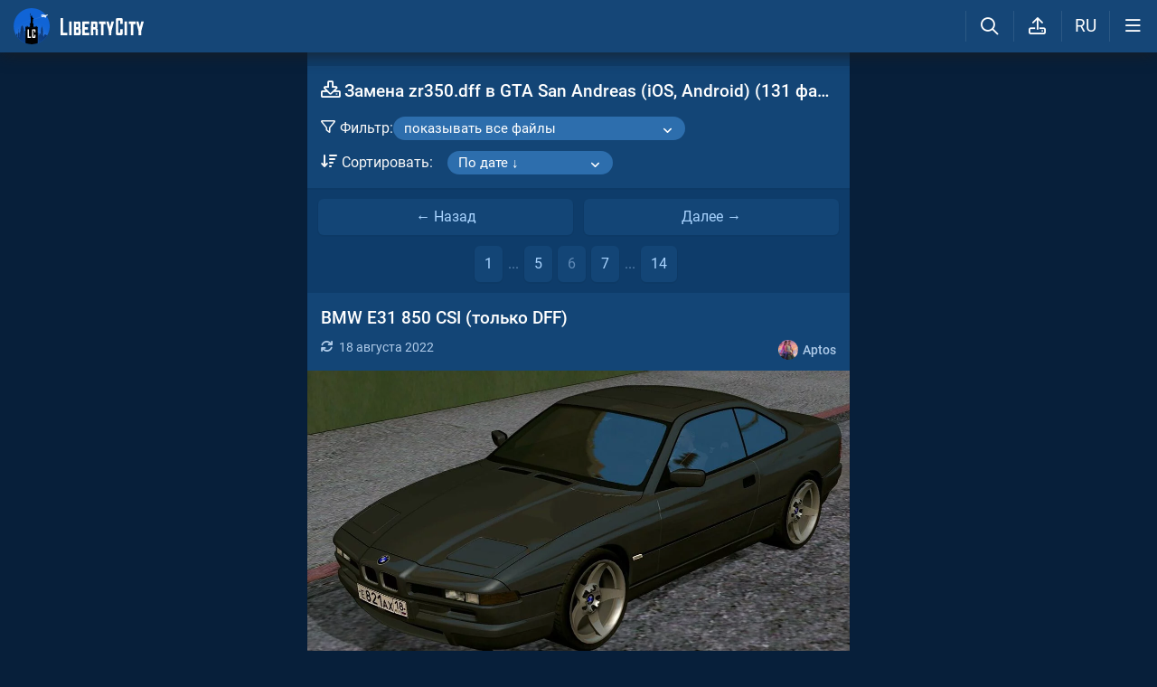

--- FILE ---
content_type: text/html; charset=utf-8
request_url: https://libertycity.ru/files/gta-san-andreas-ios-android/zamena/zr350.dff/page-6/
body_size: 19043
content:
<!DOCTYPE html>
<html class="mobile"  lang="ru" prefix="og:http://ogp.me/ns#">
    <head>
        
<meta http-equiv="Content-Type" content="text/html; charset=utf-8" />
<title>Замена zr350.dff в GTA San Andreas (iOS, Android) (131 файл) / Страница 6</title>

<meta name="description" content="Замена zr350.dff в GTA San Andreas (iOS, Android) (131 файл)" />

<meta property="og:site_name" content="LibertyCity" />
<meta property="og:title" content="Замена zr350.dff в GTA San Andreas (iOS, Android) (131 файл) / Страница 6" />
<meta name="og:description" content="Замена zr350.dff в GTA San Andreas (iOS, Android) (131 файл)" />
<meta property="og:url" content="https://libertycity.ru/files/gta-san-andreas-ios-android/zamena/zr350.dff/page-6/" />
<meta property="og:type" content="website" />

<meta name="robots" content="all" />
<link rel="search" type="application/opensearchdescription+xml" href="https://libertycity.ru/engine/opensearch.php" title="LC // Новости GTA 6, новые моды на GTA 5, GTA San Andreas" />
<link rel="home" type="application/rss+xml" title="LC // Новости GTA 6, новые моды на GTA 5, GTA San Andreas" href="https://libertycity.ru/rss.xml" />

        
        <meta name="verify-v1" content="yPVewR IfqX1CsNuM25jEx2FG1vfM3AqFAPxEtK0 Iw=" />
        <meta name="google-site-verification" content="zi95gdTXo2KIoITC1ccWedXin_9uE4uMuIRiUDKcGRI" />
        <meta name="yandex-verification" content="9f7dad9bde0e17d6" />
        <meta name="yandex-verification" content="51f92768deccd3c6" />
        <meta name="yandex-verification" content="5b8d09b2544a2d9f" />
        <meta name="baidu-site-verification" content="codeva-RKzk1Xcg9f" />
        <meta name=viewport content="width=device-width, initial-scale=1">
        <meta name="msvalidate.01" content="F4994398EB7817FB5903073FDC58100B" />
        <meta name="msapplication-TileColor" content="#2b5797">
        <meta name="theme-color" content="#ffffff">
            <meta property="og:image" content="/img/libertycity.jpg" />
    <link rel="image_src" href="/img/libertycity.jpg" />
        <meta http-equiv=Content-Language content=ru>
        <link rel="alternate" hreflang="zh-cn" href="https://zh.libertycity.net/files/gta-san-andreas-ios-android/zamena/zr350.dff/page-6/" />
    <link rel="alternate" hreflang="uk" href="https://uk.libertycity.net/files/gta-san-andreas-ios-android/zamena/zr350.dff/page-6/" />
    <link rel="alternate" hreflang="tr" href="https://tr.libertycity.net/files/gta-san-andreas-ios-android/zamena/zr350.dff/page-6/" />
    <link rel="alternate" hreflang="es" href="https://es.libertycity.net/files/gta-san-andreas-ios-android/zamena/zr350.dff/page-6/" />
    <link rel="alternate" hreflang="pt" href="https://pt.libertycity.net/files/gta-san-andreas-ios-android/zamena/zr350.dff/page-6/" />
    <link rel="alternate" hreflang="pl" href="https://pl.libertycity.net/files/gta-san-andreas-ios-android/zamena/zr350.dff/page-6/" />
    <link rel="alternate" hreflang="id" href="https://id.libertycity.net/files/gta-san-andreas-ios-android/zamena/zr350.dff/page-6/" />
    <link rel="alternate" hreflang="de" href="https://de.libertycity.net/files/gta-san-andreas-ios-android/zamena/zr350.dff/page-6/" />
    <link rel="alternate" hreflang="fr" href="https://fr.libertycity.net/files/gta-san-andreas-ios-android/zamena/zr350.dff/page-6/" />
    <link rel="alternate" hreflang="ar" href="https://ar.libertycity.net/files/gta-san-andreas-ios-android/zamena/zr350.dff/page-6/" />
    <link rel="alternate" hreflang="en" href="https://libertycity.net/files/gta-san-andreas-ios-android/zamena/zr350.dff/page-6/" />
    <link rel="alternate" hreflang="ru" href="https://libertycity.ru/files/gta-san-andreas-ios-android/zamena/zr350.dff/page-6/" />
        <style>:root{--podl-br:16px;--btn2-hov:-40px;--btn-size:2000px 200px;--sm-bl-pad:15px;--spad:12px;--spad-o:-12px;--hint-pd:10px;--main-pad:15px;--main-pad-double:30px;--main-pad-reverse:-15px;--inner-pad:20px;--inner-pad-reverse:-20px;--inner-pad-double:40px;--hint-br:12px;--input-trans:border .4s,box-shadow .4s;--header-height:70px}:root{--money-clr:#ffcb00;--logo-circle-clr:#c30000;--logo-text-clr:#fff;--logo-bg-clr:#fff;--podl-bg:#134576;--podl-sh:0 1px 0 1px rgb(0 0 0 / 4%);--link-clr:#fff;--link-ts:none;--link-td:none;--head-bg:#154677;--head-sh:0 0 20px #1c1c1ced;--btn-color:#fff;--btn-blue:#4c95e1;--btn-green:#189d28;--btn-blue-hov:#478ad1;--btn-bg:#2d6ead;--btn-hov:#3277b9;--btn-sh:0 1px 0px rgb(0 0 0 / 10%);--btn-brdr:#535353 1px solid;--input-bg:#0f375e;--grey:#afcbe9;--grey-und:#4f4f4f;--light-grey:#608ab6;--ctree:#31608e;--lighter-grey:#255d94;--superlight-grey:#2c669e;--egrey:#26598b;--hov-gg:#1d558c;--podl-lg-hover:#1a4e80;--rred:#d2ff00;--white-blue-und:#ffffff5c;--white-blue:#a9d4ff;--white-blue-text:#fff;--alerts-color:#4ba5ff;--alerts-text:#ffffff;--h-clr:#fff;--light-blue:rgb(76 111 160 / 50%);--ligher-blue:#4c6fa0;--bd-clr:#f8f8f8;--mbg:#0e3c6a;--dgrey:#4275a6;--zgrey:#215990;--pgrey:#679acb;--mgrey:#1c538b;--hint-sh:0 0 20px #0a0a0aa1;--hint-bg:#174c7f;--bold-clr:#fff;--comm-bs:none;--msearch-bg:#04294e;--body-clr:#071f3a}:root[data-theme='light']{--money-clr:#ff9300;--logo-circle-clr:#e62b2b;--logo-text-clr:#000;--logo-bg-clr:rgba(0,0,0,0);--podl-bg:#fefefe;--podl-sh:0 1px 0 1px rgb(0 0 0 / 4%);--link-clr:#202020;--link-ts:none;--link-td:none;--head-bg:#fff;--head-sh:0 0 20px #29292921;--btn-color:#393939;--btn-blue:#4896fa;--btn-green:#00b916;--btn-blue-hov:#57a1ff;--btn-bg:#eaeaea;--btn-hov:#f1f1f1;--btn-sh:0 1px 0px rgb(0 0 0 / 10%);--btn-brdr:#d8d8d8 1px solid;--input-bg:#efefef;--grey:#808080;--grey-und:#ebebeb;--light-grey:#999999;--ctree:#e9e9e9;--lighter-grey:#ddd;--superlight-grey:#dedede;--egrey:#e8e8e8;--hov-gg:#f3f3f3;--podl-lg-hover:#f7f7f7;--rred:#e62b2b;--white-blue-und:#4896fa99;--white-blue:#4896fa;--white-blue-text:#fff;--h-clr:rgb(0 0 0 / 81%);--light-blue:#4896fa80;--ligher-blue:#e9f3ff;--bd-clr:#3a3a3a;--mbg:#ededed;--dgrey:#d1d1d1;--zgrey:#f6f6f6;--pgrey:#acacac;--mgrey:#f3f3f3;--hint-sh:0 0 20px #29292952;--hint-bg:#fff;--bold-clr:#000000ba;--comm-bs:1px 2px rgb(0 0 0 / 7%);--msearch-bg:#ffffff;--body-clr:#090909}:root[data-theme='dark']{--money-clr:#ff9300;--logo-circle-clr:#fffa00;--logo-bg-clr:rgba(0,0,0,0);--podl-bg:#1d1d1d;--podl-sh:0 1px 0 1px rgb(0 0 0 / 4%);--link-clr:#fafafa;--link-ts:0 1px 0 #000000bd;--link-td:none;--head-bg:#181818;--head-sh:0 0 20px #000000ed;--btn-color:#fff;--btn-blue:#0e91e0;--btn-green:#00b916;--btn-blue-hov:#1faaff;--btn-bg:#313131;--btn-hov:#3c3c3c;--btn-sh:0 1px 0px rgb(0 0 0 / 10%);--btn-brdr:#535353 1px solid;--input-bg:#0c0c0c;--grey:#929292;--grey-und:#4f4f4f;--light-grey:#767676;--ctree:#484848;--lighter-grey:#5a5a5a;--superlight-grey:#343434;--egrey:#303030;--hov-gg:#2a2a2a;--podl-lg-hover:#252525;--rred:#fffa00;--white-blue-und:#ffffff2b;--white-blue:#0af;--white-blue-text:#fff;--h-clr:#fff;--light-blue:rgb(0 170 255 / 50%);--ligher-blue:#0f325c;--bd-clr:#f8f8f8;--mbg:#111111;--dgrey:#525252;--zgrey:#272727;--pgrey:#acacac;--mgrey:#262626;--hint-sh:0 0 20px #000000;--hint-bg:#1f1f1f;--bold-clr:#fff;--comm-bs:none;--msearch-bg:#002035;--body-clr:#000}.mobile:root{--sm-bl-pad:15px;--main-pad:12px;--main-pad-double:24px;--main-pad-reverse:-12px;--inner-pad:15px;--inner-pad-reverse:-15px;--inner-pad-double:30px;--header-height:58px}a{color:var(--link-clr);font-size:16px;text-decoration:none}s{color:inherit}b{color:var(--bold-clr);font-weight:500}*::placeholder{color:var(--grey)}*:focus::placeholder{color:var(--light-grey)}html{min-height:100%;height:100%}body{background:var(--body-clr);visibility:visible;color:var(--bd-clr);font-family:'Roboto',sans-serif,Vedana;margin:0;padding:0;position:relative;min-height:100%;height:inherit;-webkit-text-size-adjust:100%;-moz-text-size-adjust:100%;-ms-text-size-adjust:100%;text-size-adjust:100%;text-rendering:optimizeSpeed}.searchflow{position:fixed;top:-9999px}header{width:100%;position:fixed;z-index:1001;top:0;height:var(--header-height);line-height:var(--header-height);background:var(--head-bg);box-shadow:var(--head-sh)}header .header{max-width:1600px;margin:0 auto;position:relative;z-index:1;height:100%;display:flex;align-items:center}header .header_logo{display:inline-flex;height:100%;padding:0 var(--main-pad);box-sizing:border-box;margin-right:auto}header .header_logo .logo{background-image:url(/img/svg_logos/LibertyCity_Animated_Glow.svg);height:100%;width:45px;display:inline-flex;background-position:center;background-size:contain;background-repeat:no-repeat}body.afbrand>div:not(.adfshift):not(.smoothie_adf):first-child,body.afbrand .main_shift{height:auto!important}.afbrand:not(.strech) .adfox-banner-background{top:var(--header-height)!important}.adfox-banner-background{z-index:1}.mobile header .header_logo .logo{background-size:40px}header .header_logo .text_logo{background-image:url(/img/svg_logos/LibertyCity_Text.svg);display:inline-flex;height:100%;width:115px;background-position:center;background-size:contain;background-repeat:no-repeat;margin-left:var(--spad)}.mobile header .header_logo .text_logo{width:92px;margin-left:10px}.hmb{height:var(--header-height);width:var(--header-height);text-align:center}.hmb .fa{font-size:19px;line-height:inherit;color:var(--bold-clr)}.header .hmb.change_language{font-size:19px}.header .hmb:before{height:60%;content:'';width:0;display:block;position:absolute;top:20%;border-left:var(--bold-clr) 1px solid;opacity:.1}.mobile .header .hmb{width:calc(var(--header-height) - 5px)}.fa{font-style:normal;display:inline-block}.fa:before{content:'  '}.sl .hldr,.sl .content,.sl .comments_last,.sl .rss_grab,.sl .searchflow,.sl .pmhelp,.sl .pmphoto,.sl .chatslo,.sl .write_gr,.sl .leavec_m,.sl footer,.sl header .hamburger,.sl .oldheader,.sl .maint>*{visibility:hidden;max-width:100%;overflow:hidden}.sl .admin_tool{display:none}.mobile .main_content{max-width:600px}.main_content{z-index:2;position:relative;max-width:1280px;margin:0 auto}.dropmenu.loading{opacity:0}.m_footer{width:100%;max-width:1280px;position:relative;z-index:1;margin:0 auto;text-align:center;padding:var(--inner-pad) 0 55px;line-height:23px;background:var(--head-bg)}.m_footer .footer,.m_footer .footer a{font-size:15px;color:var(--grey)}.m_footer .footer .counters{margin:var(--spad) 0}.m_footer .footer .counters img{vertical-align:bottom}.m_footer .footer{padding:0 var(--inner-pad)}.main_shift{height:300px}.mobile .main_shift{height:var(--header-height)}html:not(.mobile) body:not(.strech) .main_content{margin-top:var(--header-height)!important}.afbrand .backgr2,body>div:first-child[style$='300px;'],body:not(.afbrand)[style*=background-image] .adfshift,.mobile .login .hmb,.sl .header .buttons,.sl .pmhelp,.sl .pmphoto,.sl .done_tick,.sl .m_footer,.header .f_search,.r_modal,.header .menu,.menu_mobile{display:none}.maint{position:relative;display:flex;width:100%;background:var(--mbg);margin:0 auto;border-radius:var(--podl-br) var(--podl-br) 0 0}.mobile .maint{border:0;box-shadow:none;border-radius:0;padding-top:var(--inner-pad)}.mobile body{padding-top:var(--header-height)}#loading-layer{display:none;position:fixed;left:0;top:0;width:100%;height:100%;z-index:3001;background:rgb(0 0 0 / 49%)}.mobile #adfox_172108534354273968{height:250px}@font-face{font-family:'Roboto';font-style:italic;font-weight:400;font-display:swap;src:url(/fonts/Roboto/KFOkCnqEu92Fr1Mu51xMIzIFKw.woff2) format('woff2');unicode-range:U+0301,U+0400-045F,U+0490-0491,U+04B0-04B1,U+2116}@font-face{font-family:'Roboto';font-style:italic;font-weight:400;font-display:swap;src:url(/fonts/Roboto/KFOkCnqEu92Fr1Mu51xIIzI.woff2) format('woff2');unicode-range:U+0000-00FF,U+0131,U+0152-0153,U+02BB-02BC,U+02C6,U+02DA,U+02DC,U+2000-206F,U+2074,U+20AC,U+2122,U+2191,U+2193,U+2212,U+2215,U+FEFF,U+FFFD}@font-face{font-family:'Roboto';font-style:normal;font-weight:400;font-display:swap;src:url(/fonts/Roboto/KFOmCnqEu92Fr1Mu5mxKOzY.woff2) format('woff2');unicode-range:U+0301,U+0400-045F,U+0490-0491,U+04B0-04B1,U+2116}@font-face{font-family:'Roboto';font-style:normal;font-weight:400;font-display:swap;src:url(/fonts/Roboto/KFOmCnqEu92Fr1Mu4mxZ.woff2) format('woff2');unicode-range:U+0000-00FF,U+0131,U+0152-0153,U+02BB-02BC,U+02C6,U+02DA,U+02DC,U+2000-206F,U+2074,U+20AC,U+2122,U+2191,U+2193,U+2212,U+2215,U+FEFF,U+FFFD}@font-face{font-family:'Roboto';font-style:normal;font-weight:500;font-display:swap;src:url(/fonts/Roboto/KFOlCnqEu92Fr1MmEU9fABc4EsA.woff2) format('woff2');unicode-range:U+0301,U+0400-045F,U+0490-0491,U+04B0-04B1,U+2116}@font-face{font-family:'Roboto';font-style:normal;font-weight:500;font-display:swap;src:url(/fonts/Roboto/KFOlCnqEu92Fr1MmEU9fBBc4.woff2) format('woff2');unicode-range:U+0000-00FF,U+0131,U+0152-0153,U+02BB-02BC,U+02C6,U+02DA,U+02DC,U+2000-206F,U+2074,U+20AC,U+2122,U+2191,U+2193,U+2212,U+2215,U+FEFF,U+FFFD}@font-face{font-family:'Roboto';font-style:normal;font-weight:700;font-display:swap;src:url(/fonts/Roboto/KFOlCnqEu92Fr1MmWUlfABc4EsA.woff2) format('woff2');unicode-range:U+0301,U+0400-045F,U+0490-0491,U+04B0-04B1,U+2116}@font-face{font-family:'Roboto';font-style:normal;font-weight:700;font-display:swap;src:url(/fonts/Roboto/KFOlCnqEu92Fr1MmWUlfBBc4.woff2) format('woff2');unicode-range:U+0000-00FF,U+0131,U+0152-0153,U+02BB-02BC,U+02C6,U+02DA,U+02DC,U+2000-206F,U+2074,U+20AC,U+2122,U+2191,U+2193,U+2212,U+2215,U+FEFF,U+FFFD}@font-face{font-family:'icomoon-font';src:url(/fonts/icomoon-font-v1.0/icomoon-font.woff2?6608) format("woff2");font-weight:400;font-style:normal;font-display:block}</style>
        
        <link rel="canonical" href="https://libertycity.ru/files/gta-san-andreas-ios-android/zamena/zr350.dff/page-6/" />
        <link rel="apple-touch-icon" sizes="180x180" href="/apple-touch-icon.png">
        <link rel="icon" type="image/png" sizes="32x32" href="/favicon-32x32.png">
        <link rel="icon" type="image/png" sizes="16x16" href="/favicon-16x16.png">
        <link rel="manifest" href="/site.webmanifest">
        <link rel="mask-icon" href="/safari-pinned-tab.svg" color="#334a9c">
        <link rel="preload" href="/fonts/icomoon-font-v1.0/icomoon-font.woff2?6608" as="font" type="font/woff2"
        crossorigin="anonymous">    
        <link rel="preload" href="/fonts/Roboto/KFOkCnqEu92Fr1Mu51xMIzIFKw.woff2" as="font" type="font/woff2"
        crossorigin="anonymous" />
        <link rel="preload" href="/fonts/Roboto/KFOkCnqEu92Fr1Mu51xIIzI.woff2" as="font" type="font/woff2"
        crossorigin="anonymous" />
        <link rel="preload" href="/fonts/Roboto/KFOmCnqEu92Fr1Mu5mxKOzY.woff2" as="font" type="font/woff2"
        crossorigin="anonymous" />
        <link rel="preload" href="/fonts/Roboto/KFOmCnqEu92Fr1Mu4mxZ.woff2" as="font" type="font/woff2"
        crossorigin="anonymous" />
        <link rel="preload" href="/fonts/Roboto/KFOlCnqEu92Fr1MmEU9fABc4EsA.woff2" as="font" type="font/woff2"
        crossorigin="anonymous" />
        <link rel="preload" href="/fonts/Roboto/KFOlCnqEu92Fr1MmEU9fBBc4.woff2" as="font" type="font/woff2"
        crossorigin="anonymous" />
        <link rel="preload" href="/fonts/Roboto/KFOlCnqEu92Fr1MmWUlfABc4EsA.woff2" as="font" type="font/woff2"
        crossorigin="anonymous" />
        <link rel="preload" href="/fonts/Roboto/KFOlCnqEu92Fr1MmWUlfBBc4.woff2" as="font" type="font/woff2"
        crossorigin="anonymous" />  
    </head>
    
    
    <body class="sl">

        
        <div class="soc_fullscr" data-mode="lc" data-button-url="https://t.me/+DrfNvcrV0n40ZTJi" data-text="Подписывайся на наш Telegram!" data-umami="TG"></div>
        

        

        <div class="smoothie_adf">
          <div class="smooth" style=""></div>
          <div class="fake_bg" style=""></div>
        </div>
        
        
        
        
        
        
        
        
        <!--<div align="center">
            <div id="adfox_172108534354273968"></div>
        </div>
        <div id="adfox_163571572990947354"></div>-->
        
        
        
        <div id="gotop" style="display:none;">
            <div><i class="fa fa-angle-up" aria-hidden="true"></i> Наверх</div>
        </div>

        <header>
    <div class="header">
        <a href="/" class="header_logo llg animated" aria-label="Главная страница" data-pjax="main">
            <span class="logo"></span>
            <span class="text_logo"></span>
        </a>

        

        <ul class="buttons">

            <li class="lisearch">
                <a href="#" aria-label="Поиск по сайту" class="site_search hmb">
                    <i class="fa fa-search" aria-hidden="true"></i>
                </a>
            </li>
            <li class="upload">
                <a href="#" aria-label="Загрузить файл" class="upload_file_tab upload_file hmb">
                    <i class="fa fa-upload2" aria-hidden="true"></i>
                </a>
            </li>
            <li class="language">
                <a href="#" aria-label="Выбор языка" class="change_language hmb">
                    RU
                </a>
            </li>

            
            <a href="#menuopen" class="hamburger hmb">
                <i class="fa fa-bars1"></i>
                <span class="hamburger_alerts"></span>
            </a>
            
            
        </ul>

    </div>


    
    <div class="menu_mobile">

        
        <div class="menu_user">
            <a class="pl reg_" href="#" target="_blank">
                <span class="rc">
                    <div class="name"><i class="fa fa-sign-in" aria-hidden="true"></i>Войти на сайт</div>
                </span>
            </a>
        </div>
        

        

        <ul class="horizontal_menu">
            
<li class="drotted exp">
  
  
  <div role="button" tabindex="0" class="mp"><i class="fa fa-star-o" aria-hidden="true"></i>Моды и файлы<i class="fa fa-angle-down" aria-hidden="true"></i><i class="fa fa-angle-up" aria-hidden="true"></i></div>
  <div class="drop_block">
    <ul class="select_drop">
      

<li><a href="/files/">Все файлы</a></li>


<li><a href="/files/exclusives/">Эксклюзивы</a></li>


<li><a href="/files/from-authors/">Авторские файлы</a></li>


<li><a href="/files/best-of-the-week/">Лучшие файлы недели</a></li>


<li><a href="" class="upload_file">Загрузить файл</a></li>
                                                                        
    </ul>                              
  </div>    
  
</li>


<li class="drotted ">
  
  <a class="mp" href="/news/" ><i class="fa fa-star-o" aria-hidden="true"></i>Новости</a>
  
  
</li>


<li class="drotted ">
  
  <a class="mp" href="/cheats/" ><i class="fa fa-star-o" aria-hidden="true"></i>Читы</a>
  
  
</li>


<li class="drotted ">
  
  <a class="mp" href="/articles/" ><i class="fa fa-star-o" aria-hidden="true"></i>Статьи</a>
  
  
</li>


<li class="drotted ">
  
  <a class="mp" href="/guides/" ><i class="fa fa-star-o" aria-hidden="true"></i>Гайды</a>
  
  
</li>


<li class="drotted ">
  
  <a class="mp arizona" href="https://vgtim.es/lP9D5" target="_blank"><i class="fa fa-star-o" aria-hidden="true"></i>Играй в GTA 5 онлайн на ARIZONA</a>
  
  
</li>


        </ul>

        <ul class="vertical_menu dropmenu">
            

<a href="#" class="parent" data-box="9" >
  <span class="bm">
    
    <span class="icon">
      <img src="/uploads/menu_icons/gta-6.jpg?1769204139" class="icon_img">
    </span>
    
    GTA 6
  </span>
</a>



<a href="#" class="parent" data-box="14" >
  <span class="bm">
    
    <span class="icon">
      <img src="/uploads/menu_icons/gta-5.jpg?1769204139" class="icon_img">
    </span>
    
    GTA 5
  </span>
</a>



<a href="#" class="parent" data-box="37" >
  <span class="bm">
    
    <span class="icon">
      <img src="/uploads/menu_icons/gta-san-andreas.jpg?1769204139" class="icon_img">
    </span>
    
    GTA San Andreas
  </span>
</a>



<a href="#" class="parent" data-box="62" >
  <span class="bm">
    
    <span class="icon">
      <img src="/uploads/menu_icons/gta-4.jpg?1769204139" class="icon_img">
    </span>
    
    GTA 4
  </span>
</a>



<a href="#" class="parent" data-box="70" >
  <span class="bm">
    
    <span class="icon">
      <img src="/uploads/menu_icons/gta-vice-city.jpg?1769204139" class="icon_img">
    </span>
    
    GTA Vice City
  </span>
</a>



<a href="#" class="parent" data-box="80" >
  <span class="bm">
    
    <span class="icon">
      <img src="/uploads/menu_icons/gta-3.jpg?1769204139" class="icon_img">
    </span>
    
    GTA 3
  </span>
</a>



<a href="#" class="parent" data-box="29" >
  <span class="bm">
    
    <span class="icon">
      <img src="/uploads/menu_icons/red-dead-redemption-2.jpg?1769204139" class="icon_img">
    </span>
    
    Red Dead Redemption 2
  </span>
</a>



<a href="#" class="parent" data-box="23" >
  <span class="bm">
    
    <span class="icon">
      <img src="/uploads/menu_icons/red-dead-redemption.jpg?1769204139" class="icon_img">
    </span>
    
    Red Dead Redemption
  </span>
</a>



<a href="#" class="parent" data-box="54" >
  <span class="bm">
    
    Другие игры
  </span>
</a>



<a href="#" class="parent" data-box="112" >
  <span class="bm">
    
    Разработка модов
  </span>
</a>



<a href="#" class="parent" data-box="115" >
  <span class="bm">
    
    Прочее
  </span>
</a>


  <div class="sub tpl">
    <ul class="sublist">


    <li>
      <a href="" class="vsubmenu" >
        
      </a>
    </li>
</ul>
  </div>



        </ul>

    </div>
    

</header>

        
        
        <div class="main_content" data-module="files">
            
            
            
            
            
            <div class="maint">
				
                <div class="ctable" id="pjax">
                    <!--pjax_load-->
                    <div class="ctable_content module_files" data-module="files">
                        
                        
                        
                        
                        
                        
                            
                            
                            
                                
                                
                                
                                <div id='dle-content'><div class="m_head">

    <h1> <i class="fa fa-download1" aria-hidden="true"> </i> Замена zr350.dff в GTA San Andreas (iOS, Android) (131 файл) </h1>

    
    
    <div class="fsort">
    
    <div class="files_filter">
        <div class="files_filter_select">
            <span class="text">
                <i class="fa fa-filter" aria-hidden="true"></i>Фильтр:
            </span>
            <select class="abba">
                <option value="all">показывать все файлы</option>
                <option value="autors">показывать только авторские файлы</option>
                <option value="hideupl">скрывать файлы аплоадеров</option>
            </select>
        </div>
    </div>
    
    <div class="sort_info">
        <div class="new_sort">
            <i class="fa fa-sort-amount-desc" aria-hidden="true"></i>Сортировать:
            
            <select id="sort" name="sort" class="abba">
                <option  value="https://libertycity.ru/files/gta-san-andreas-ios-android/zamena/zr350.dff/sort-dateA/">По дате ↑</option><option selected value="https://libertycity.ru/files/gta-san-andreas-ios-android/zamena/zr350.dff/sort-dateD/">По дате ↓</option><option  value="https://libertycity.ru/files/gta-san-andreas-ios-android/zamena/zr350.dff/sort-hitsA/">По скачиваниям ↑</option><option  value="https://libertycity.ru/files/gta-san-andreas-ios-android/zamena/zr350.dff/sort-hitsD/">По скачиваниям ↓</option><option  value="https://libertycity.ru/files/gta-san-andreas-ios-android/zamena/zr350.dff/sort-ratingA/">По рейтингу ↑</option><option  value="https://libertycity.ru/files/gta-san-andreas-ios-android/zamena/zr350.dff/sort-ratingD/">По рейтингу ↓</option>
            </select>
            
            <input type="hidden" name="data-sort" id="sortBy" value="title" />
        </div>
    </div>
</div>


</div>




<meta itemprop="name" content="Замена zr350.dff в GTA San Andreas (iOS, Android)" />
<meta itemprop="url" content="https://libertycity.ru/files/gta-san-andreas-ios-android/zamena/zr350.dff/" />
<a name="files"></a>
<div class="pages nav">
    
<div class="pagination_prev_next">
    <a class="oppp "  href="/files/gta-san-andreas-ios-android/zamena/zr350.dff/page-5/#files">
    ← Назад
    </a>        
    <a class="oppp "  href="/files/gta-san-andreas-ios-android/zamena/zr350.dff/page-7/#files">
    Далее →
    </a>    
</div>
    
<div class="pg">
    
    <a class="" href="/files/gta-san-andreas-ios-android/zamena/zr350.dff/page-1/#files">1</a> <span class="nav_ext">...</span> <a class="" href="/files/gta-san-andreas-ios-android/zamena/zr350.dff/page-5/#files">5</a> <span class='c_p'>6</span> <a class="" href="/files/gta-san-andreas-ios-android/zamena/zr350.dff/page-7/#files">7</a> <span class="nav_ext">... </span> <a class="" href="/files/gta-san-andreas-ios-android/zamena/zr350.dff/page-14/#files">14</a> 
    
</div>
</div>


<div class="fileblock  menup">
    <h3><a class="a_title pjx"  href="https://libertycity.ru/files/gta-san-andreas-ios-android/150288-bmw-e31-850-csi-tolko-dff.html">BMW E31 850 CSI (только DFF)</a>
        
        
        
    </h3>
    
    <div class="files_int top">
        
        
        <div class="icons"><i class="fa fa-refresh" aria-hidden="true"></i>18 августа 2022</div>
        
        <a class="l_ks file_uploader" onClick="return dropdownmenu(this, event, UserMenu('href=&quot;https://libertycity.ru/user/Aptos/&quot;', '21645', '5', 'Aptos'), '170px')" onMouseout="delayhidemenu()" href="https://libertycity.ru/user/Aptos/"><span class="uava"><img class="ava_img" src="/uploads/fotos/lc_1706957861.jpg?1706914482"></span><spanc class="name">Aptos</span></a>
    </div>
    
    <div class="images">
        <div class="images_gallery_parent ">
            <ul class="images_gallery">
                <li data-thumb="https://files.libertycity.ru/download/gtasaphone_bmw/thumbs/2020-12/bmw-e31-850-csi-tolko-dff_1660844123_108034.webp" data-src="https://files.libertycity.ru/download/gtasaphone_bmw/fulls/2020-12/bmw-e31-850-csi-tolko-dff_1660844123_108034.webp"><img itemprop="image" alt="BMW E31 850 CSI (только DFF) / GTA San Andreas (iOS, Android)" src="data:image/svg+xml,%3Csvg xmlns='http://www.w3.org/2000/svg' viewBox='0 0 1200 675'%3E%3C/svg%3E" class="lazyload" data-src="https://files.libertycity.ru/download/gtasaphone_bmw/thumbs/2020-12/bmw-e31-850-csi-tolko-dff_1660844123_108034.webp" /></li><li data-thumb="https://files.libertycity.ru/download/gtasaphone_bmw/thumbs/2020-12/bmw-e31-850-csi-tolko-dff_1660844123_34260.webp" data-src="https://files.libertycity.ru/download/gtasaphone_bmw/fulls/2020-12/bmw-e31-850-csi-tolko-dff_1660844123_34260.webp"><img itemprop="image" alt="BMW E31 850 CSI (только DFF) / GTA San Andreas (iOS, Android)" src="data:image/svg+xml,%3Csvg xmlns='http://www.w3.org/2000/svg' viewBox='0 0 1200 675'%3E%3C/svg%3E" class="lazyload" data-src="https://files.libertycity.ru/download/gtasaphone_bmw/thumbs/2020-12/bmw-e31-850-csi-tolko-dff_1660844123_34260.webp" /></li><li data-thumb="https://files.libertycity.ru/download/gtasaphone_bmw/thumbs/2020-12/bmw-e31-850-csi-tolko-dff_1660844123_261999.webp" data-src="https://files.libertycity.ru/download/gtasaphone_bmw/fulls/2020-12/bmw-e31-850-csi-tolko-dff_1660844123_261999.webp"><img itemprop="image" alt="BMW E31 850 CSI (только DFF) / GTA San Andreas (iOS, Android)" src="data:image/svg+xml,%3Csvg xmlns='http://www.w3.org/2000/svg' viewBox='0 0 1200 675'%3E%3C/svg%3E" class="lazyload" data-src="https://files.libertycity.ru/download/gtasaphone_bmw/thumbs/2020-12/bmw-e31-850-csi-tolko-dff_1660844123_261999.webp" /></li><li data-thumb="https://files.libertycity.ru/download/gtasaphone_bmw/thumbs/2020-12/bmw-e31-850-csi-tolko-dff_1660844123_733633.webp" data-src="https://files.libertycity.ru/download/gtasaphone_bmw/fulls/2020-12/bmw-e31-850-csi-tolko-dff_1660844123_733633.webp"><img itemprop="image" alt="BMW E31 850 CSI (только DFF) / GTA San Andreas (iOS, Android)" src="data:image/svg+xml,%3Csvg xmlns='http://www.w3.org/2000/svg' viewBox='0 0 1200 675'%3E%3C/svg%3E" class="lazyload" data-src="https://files.libertycity.ru/download/gtasaphone_bmw/thumbs/2020-12/bmw-e31-850-csi-tolko-dff_1660844123_733633.webp" /></li><li data-thumb="https://files.libertycity.ru/download/gtasaphone_bmw/thumbs/2020-12/bmw-e31-850-csi-tolko-dff_1660844123_585090.webp" data-src="https://files.libertycity.ru/download/gtasaphone_bmw/fulls/2020-12/bmw-e31-850-csi-tolko-dff_1660844123_585090.webp"><img itemprop="image" alt="BMW E31 850 CSI (только DFF) / GTA San Andreas (iOS, Android)" src="data:image/svg+xml,%3Csvg xmlns='http://www.w3.org/2000/svg' viewBox='0 0 1200 675'%3E%3C/svg%3E" class="lazyload" data-src="https://files.libertycity.ru/download/gtasaphone_bmw/thumbs/2020-12/bmw-e31-850-csi-tolko-dff_1660844123_585090.webp" /></li>
            </ul>
        </div>
        
    </div>
    
    <div class="other "><a class="o_img active" target="_blank" href="https://files.libertycity.ru/download/gtasaphone_bmw/fulls/2020-12/bmw-e31-850-csi-tolko-dff_1660844123_108034.webp"><img src="data:image/svg+xml,%3Csvg xmlns='http://www.w3.org/2000/svg' viewBox='0 0 1200 675'%3E%3C/svg%3E" class="lazyload" data-src="https://files.libertycity.ru/download/gtasaphone_bmw/thumbs/2020-12/bmw-e31-850-csi-tolko-dff_1660844123_108034.webp" alt="BMW E31 850 CSI (только DFF) / GTA San Andreas (iOS, Android)"  border="0"></a><a class="o_img " target="_blank" href="https://files.libertycity.ru/download/gtasaphone_bmw/fulls/2020-12/bmw-e31-850-csi-tolko-dff_1660844123_34260.webp"><img src="data:image/svg+xml,%3Csvg xmlns='http://www.w3.org/2000/svg' viewBox='0 0 1200 675'%3E%3C/svg%3E" class="lazyload" data-src="https://files.libertycity.ru/download/gtasaphone_bmw/thumbs/2020-12/bmw-e31-850-csi-tolko-dff_1660844123_34260.webp" alt="BMW E31 850 CSI (только DFF) / GTA San Andreas (iOS, Android)"  border="0"></a><a class="o_img more_img" href="https://libertycity.ru/files/gta-san-andreas-ios-android/150288-bmw-e31-850-csi-tolko-dff.html"><span class="more_info">+3</span><img itemprop="image" src="data:image/svg+xml,%3Csvg xmlns='http://www.w3.org/2000/svg' viewBox='0 0 1200 675'%3E%3C/svg%3E" class="lazyload" data-src="https://files.libertycity.ru/download/gtasaphone_bmw/thumbs/2020-12/bmw-e31-850-csi-tolko-dff_1660844123_261999.webp"  alt="BMW E31 850 CSI (только DFF) / GTA San Andreas (iOS, Android)"  border="0"></a></div>
    
    
    <div class="files_int">
        <div class="icons_row">
            <div class="icons"><i class="fa fa-download1" aria-hidden="true"></i>1.4K</div>
            <div class="icons"><i class="fa fa-file-archive-o" aria-hidden="true"></i>8.80 Мб</div>
            
        </div>
    </div>
    <div class="side_info">
        <div class="params">
            <div class="p_row">
                <div class="p_value"><a class="l_ks pjx" title="GTA San Andreas (iOS, Android)" href="/files/gta-san-andreas-ios-android/">GTA San Andreas (iOS, Android)</a> / <a class="l_ks pjx" title="Транспорт / GTA San Andreas (iOS, Android)" href="/files/gta-san-andreas-ios-android/vehicles/">Транспорт</a> / <a class="l_ks pjx" title="Машины / GTA San Andreas (iOS, Android)" href="/files/gta-san-andreas-ios-android/vehicles/cars/">Машины</a> / <a class="l_ks pjx" title="BMW / GTA San Andreas (iOS, Android)" href="/files/gta-san-andreas-ios-android/vehicles/cars/bmw/">BMW</a></div>
            </div>
        </div>
    </div>
    
    <div class="text_info">
        <div class="description" id='file-id-150288' itemprop="description">
             BMW E31 850 CSI   Особенности:   - Качественная модель; - Стандартные текстуры; - Есть облегченная версия (SA салон и двигатель); - Поддерживает осно...
        </div>
        
        <div class="buttons">
            <a href="#" class="nbut files_fav " data-id="150288">
                <span class="not_infav"><i class="fa fa-star-o" aria-hidden="true"></i>В избранное</span>
                <span class="infav"><i class="fa fa-star" aria-hidden="true"></i>В избранном</span>
            </a>
            <a href="https://libertycity.ru/files/gta-san-andreas-ios-android/150288-bmw-e31-850-csi-tolko-dff.html" class="nbut shmemore pjx">Подробнее<i class="fa fa-angle-right"></i></a>
        </div>
        
    </div>
</div>


<div class="fileblock  menup">
    <h3><a class="a_title pjx"  href="https://libertycity.ru/files/gta-san-andreas-ios-android/150423-honda-nsx-aimgain.html">Honda NSX Aimgain</a>
        
        
        
    </h3>
    
    <div class="files_int top">
        
        
        <div class="icons"><i class="fa fa-refresh" aria-hidden="true"></i>18 августа 2022</div>
        
        <a class="l_ks file_uploader" onClick="return dropdownmenu(this, event, UserMenu('href=&quot;https://libertycity.ru/user/Aptos/&quot;', '21645', '5', 'Aptos'), '170px')" onMouseout="delayhidemenu()" href="https://libertycity.ru/user/Aptos/"><span class="uava"><img class="ava_img" src="/uploads/fotos/lc_1706957861.jpg?1706914482"></span><spanc class="name">Aptos</span></a>
    </div>
    
    <div class="images">
        <div class="images_gallery_parent ">
            <ul class="images_gallery">
                <li data-thumb="https://files.libertycity.ru/download/gtasaphone_honda/thumbs/2020-12/honda-nsx-aimgain_1660843087_204053.webp" data-src="https://files.libertycity.ru/download/gtasaphone_honda/fulls/2020-12/honda-nsx-aimgain_1660843087_204053.webp"><img itemprop="image" alt="Honda NSX Aimgain / GTA San Andreas (iOS, Android)" src="data:image/svg+xml,%3Csvg xmlns='http://www.w3.org/2000/svg' viewBox='0 0 1200 675'%3E%3C/svg%3E" class="lazyload" data-src="https://files.libertycity.ru/download/gtasaphone_honda/thumbs/2020-12/honda-nsx-aimgain_1660843087_204053.webp" /></li><li data-thumb="https://files.libertycity.ru/download/gtasaphone_honda/thumbs/2020-12/honda-nsx-aimgain_1660843087_454442.webp" data-src="https://files.libertycity.ru/download/gtasaphone_honda/fulls/2020-12/honda-nsx-aimgain_1660843087_454442.webp"><img itemprop="image" alt="Honda NSX Aimgain / GTA San Andreas (iOS, Android)" src="data:image/svg+xml,%3Csvg xmlns='http://www.w3.org/2000/svg' viewBox='0 0 1200 675'%3E%3C/svg%3E" class="lazyload" data-src="https://files.libertycity.ru/download/gtasaphone_honda/thumbs/2020-12/honda-nsx-aimgain_1660843087_454442.webp" /></li><li data-thumb="https://files.libertycity.ru/download/gtasaphone_honda/thumbs/2020-12/honda-nsx-aimgain_1660843087_134201.webp" data-src="https://files.libertycity.ru/download/gtasaphone_honda/fulls/2020-12/honda-nsx-aimgain_1660843087_134201.webp"><img itemprop="image" alt="Honda NSX Aimgain / GTA San Andreas (iOS, Android)" src="data:image/svg+xml,%3Csvg xmlns='http://www.w3.org/2000/svg' viewBox='0 0 1200 675'%3E%3C/svg%3E" class="lazyload" data-src="https://files.libertycity.ru/download/gtasaphone_honda/thumbs/2020-12/honda-nsx-aimgain_1660843087_134201.webp" /></li><li data-thumb="https://files.libertycity.ru/download/gtasaphone_honda/thumbs/2020-12/honda-nsx-aimgain_1660843087_537746.webp" data-src="https://files.libertycity.ru/download/gtasaphone_honda/fulls/2020-12/honda-nsx-aimgain_1660843087_537746.webp"><img itemprop="image" alt="Honda NSX Aimgain / GTA San Andreas (iOS, Android)" src="data:image/svg+xml,%3Csvg xmlns='http://www.w3.org/2000/svg' viewBox='0 0 1200 675'%3E%3C/svg%3E" class="lazyload" data-src="https://files.libertycity.ru/download/gtasaphone_honda/thumbs/2020-12/honda-nsx-aimgain_1660843087_537746.webp" /></li><li data-thumb="https://files.libertycity.ru/download/gtasaphone_honda/thumbs/2020-12/honda-nsx-aimgain_1660843087_365889.webp" data-src="https://files.libertycity.ru/download/gtasaphone_honda/fulls/2020-12/honda-nsx-aimgain_1660843087_365889.webp"><img itemprop="image" alt="Honda NSX Aimgain / GTA San Andreas (iOS, Android)" src="data:image/svg+xml,%3Csvg xmlns='http://www.w3.org/2000/svg' viewBox='0 0 1200 675'%3E%3C/svg%3E" class="lazyload" data-src="https://files.libertycity.ru/download/gtasaphone_honda/thumbs/2020-12/honda-nsx-aimgain_1660843087_365889.webp" /></li><li data-thumb="https://files.libertycity.ru/download/gtasaphone_honda/thumbs/2020-12/honda-nsx-aimgain_1660843087_526349.webp" data-src="https://files.libertycity.ru/download/gtasaphone_honda/fulls/2020-12/honda-nsx-aimgain_1660843087_526349.webp"><img itemprop="image" alt="Honda NSX Aimgain / GTA San Andreas (iOS, Android)" src="data:image/svg+xml,%3Csvg xmlns='http://www.w3.org/2000/svg' viewBox='0 0 1200 675'%3E%3C/svg%3E" class="lazyload" data-src="https://files.libertycity.ru/download/gtasaphone_honda/thumbs/2020-12/honda-nsx-aimgain_1660843087_526349.webp" /></li>
            </ul>
        </div>
        
    </div>
    
    <div class="other "><a class="o_img active" target="_blank" href="https://files.libertycity.ru/download/gtasaphone_honda/fulls/2020-12/honda-nsx-aimgain_1660843087_204053.webp"><img src="data:image/svg+xml,%3Csvg xmlns='http://www.w3.org/2000/svg' viewBox='0 0 1200 675'%3E%3C/svg%3E" class="lazyload" data-src="https://files.libertycity.ru/download/gtasaphone_honda/thumbs/2020-12/honda-nsx-aimgain_1660843087_204053.webp" alt="Honda NSX Aimgain / GTA San Andreas (iOS, Android)"  border="0"></a><a class="o_img " target="_blank" href="https://files.libertycity.ru/download/gtasaphone_honda/fulls/2020-12/honda-nsx-aimgain_1660843087_454442.webp"><img src="data:image/svg+xml,%3Csvg xmlns='http://www.w3.org/2000/svg' viewBox='0 0 1200 675'%3E%3C/svg%3E" class="lazyload" data-src="https://files.libertycity.ru/download/gtasaphone_honda/thumbs/2020-12/honda-nsx-aimgain_1660843087_454442.webp" alt="Honda NSX Aimgain / GTA San Andreas (iOS, Android)"  border="0"></a><a class="o_img more_img" href="https://libertycity.ru/files/gta-san-andreas-ios-android/150423-honda-nsx-aimgain.html"><span class="more_info">+4</span><img itemprop="image" src="data:image/svg+xml,%3Csvg xmlns='http://www.w3.org/2000/svg' viewBox='0 0 1200 675'%3E%3C/svg%3E" class="lazyload" data-src="https://files.libertycity.ru/download/gtasaphone_honda/thumbs/2020-12/honda-nsx-aimgain_1660843087_134201.webp"  alt="Honda NSX Aimgain / GTA San Andreas (iOS, Android)"  border="0"></a></div>
    
    
    <div class="files_int">
        <div class="icons_row">
            <div class="icons"><i class="fa fa-download1" aria-hidden="true"></i>408</div>
            <div class="icons"><i class="fa fa-file-archive-o" aria-hidden="true"></i>10.17 Мб</div>
            
        </div>
    </div>
    <div class="side_info">
        <div class="params">
            <div class="p_row">
                <div class="p_value"><a class="l_ks pjx" title="GTA San Andreas (iOS, Android)" href="/files/gta-san-andreas-ios-android/">GTA San Andreas (iOS, Android)</a> / <a class="l_ks pjx" title="Транспорт / GTA San Andreas (iOS, Android)" href="/files/gta-san-andreas-ios-android/vehicles/">Транспорт</a> / <a class="l_ks pjx" title="Машины / GTA San Andreas (iOS, Android)" href="/files/gta-san-andreas-ios-android/vehicles/cars/">Машины</a> / <a class="l_ks pjx" title="Honda / GTA San Andreas (iOS, Android)" href="/files/gta-san-andreas-ios-android/vehicles/cars/honda/">Honda</a></div>
            </div>
        </div>
    </div>
    
    <div class="text_info">
        <div class="description" id='file-id-150423' itemprop="description">
             Honda NSX Aimgain for Mobile   Особенности:   - Неплохая модель; - Хорошие текстуры; - Поддерживает основные функции игры; - Хорошие шины; - SA оптик...
        </div>
        
        <div class="buttons">
            <a href="#" class="nbut files_fav " data-id="150423">
                <span class="not_infav"><i class="fa fa-star-o" aria-hidden="true"></i>В избранное</span>
                <span class="infav"><i class="fa fa-star" aria-hidden="true"></i>В избранном</span>
            </a>
            <a href="https://libertycity.ru/files/gta-san-andreas-ios-android/150423-honda-nsx-aimgain.html" class="nbut shmemore pjx">Подробнее<i class="fa fa-angle-right"></i></a>
        </div>
        
    </div>
</div>
<div class="banner_in_fl">
<div class="thisad" align="center">



<ins data-fallback="yandex_rtb_R-A-1820434-17" class="adsbygoogle"
     style="display:block"
     data-ad-format="fluid"
     data-ad-layout-key="-53+br-4-1x+n1"
     data-ad-client="ca-pub-9658988082123914"
     data-ad-slot="2866631014"></ins>



</div>
</div>

<div class="fileblock  menup">
    <h3><a class="a_title pjx"  href="https://libertycity.ru/files/gta-san-andreas-ios-android/150758-mazda-rx-7-stock.html">Mazda RX-7 Stock</a>
        
        
        
    </h3>
    
    <div class="files_int top">
        
        
        <div class="icons"><i class="fa fa-refresh" aria-hidden="true"></i>18 августа 2022</div>
        
        <a class="l_ks file_uploader" onClick="return dropdownmenu(this, event, UserMenu('href=&quot;https://libertycity.ru/user/Aptos/&quot;', '21645', '5', 'Aptos'), '170px')" onMouseout="delayhidemenu()" href="https://libertycity.ru/user/Aptos/"><span class="uava"><img class="ava_img" src="/uploads/fotos/lc_1706957861.jpg?1706914482"></span><spanc class="name">Aptos</span></a>
    </div>
    
    <div class="images">
        <div class="images_gallery_parent ">
            <ul class="images_gallery">
                <li data-thumb="https://files.libertycity.ru/download/gtasaphone_mazda/thumbs/2020-12/mazda-rx-7-stock_1660835825_857736.webp" data-src="https://files.libertycity.ru/download/gtasaphone_mazda/fulls/2020-12/mazda-rx-7-stock_1660835825_857736.webp"><img itemprop="image" alt="Mazda RX-7 Stock / GTA San Andreas (iOS, Android)" src="data:image/svg+xml,%3Csvg xmlns='http://www.w3.org/2000/svg' viewBox='0 0 1200 675'%3E%3C/svg%3E" class="lazyload" data-src="https://files.libertycity.ru/download/gtasaphone_mazda/thumbs/2020-12/mazda-rx-7-stock_1660835825_857736.webp" /></li><li data-thumb="https://files.libertycity.ru/download/gtasaphone_mazda/thumbs/2020-12/mazda-rx-7-stock_1660835825_609833.webp" data-src="https://files.libertycity.ru/download/gtasaphone_mazda/fulls/2020-12/mazda-rx-7-stock_1660835825_609833.webp"><img itemprop="image" alt="Mazda RX-7 Stock / GTA San Andreas (iOS, Android)" src="data:image/svg+xml,%3Csvg xmlns='http://www.w3.org/2000/svg' viewBox='0 0 1200 675'%3E%3C/svg%3E" class="lazyload" data-src="https://files.libertycity.ru/download/gtasaphone_mazda/thumbs/2020-12/mazda-rx-7-stock_1660835825_609833.webp" /></li>
            </ul>
        </div>
        
    </div>
    
    <div class="other "><a class="o_img active" target="_blank" href="https://files.libertycity.ru/download/gtasaphone_mazda/fulls/2020-12/mazda-rx-7-stock_1660835825_857736.webp"><img src="data:image/svg+xml,%3Csvg xmlns='http://www.w3.org/2000/svg' viewBox='0 0 1200 675'%3E%3C/svg%3E" class="lazyload" data-src="https://files.libertycity.ru/download/gtasaphone_mazda/thumbs/2020-12/mazda-rx-7-stock_1660835825_857736.webp" alt="Mazda RX-7 Stock / GTA San Andreas (iOS, Android)"  border="0"></a><a class="o_img " target="_blank" href="https://files.libertycity.ru/download/gtasaphone_mazda/fulls/2020-12/mazda-rx-7-stock_1660835825_609833.webp"><img src="data:image/svg+xml,%3Csvg xmlns='http://www.w3.org/2000/svg' viewBox='0 0 1200 675'%3E%3C/svg%3E" class="lazyload" data-src="https://files.libertycity.ru/download/gtasaphone_mazda/thumbs/2020-12/mazda-rx-7-stock_1660835825_609833.webp" alt="Mazda RX-7 Stock / GTA San Andreas (iOS, Android)"  border="0"></a></div>
    
    
    <div class="files_int">
        <div class="icons_row">
            <div class="icons"><i class="fa fa-download1" aria-hidden="true"></i>317</div>
            <div class="icons"><i class="fa fa-file-archive-o" aria-hidden="true"></i>3.26 Мб</div>
            
            <div class="icons comments"><i class="fa fa-comment" aria-hidden="true"></i>1</div>
            
        </div>
    </div>
    <div class="side_info">
        <div class="params">
            <div class="p_row">
                <div class="p_value"><a class="l_ks pjx" title="GTA San Andreas (iOS, Android)" href="/files/gta-san-andreas-ios-android/">GTA San Andreas (iOS, Android)</a> / <a class="l_ks pjx" title="Транспорт / GTA San Andreas (iOS, Android)" href="/files/gta-san-andreas-ios-android/vehicles/">Транспорт</a> / <a class="l_ks pjx" title="Машины / GTA San Andreas (iOS, Android)" href="/files/gta-san-andreas-ios-android/vehicles/cars/">Машины</a> / <a class="l_ks pjx" title="Mazda / GTA San Andreas (iOS, Android)" href="/files/gta-san-andreas-ios-android/vehicles/cars/mazda/">Mazda</a></div>
            </div>
        </div>
    </div>
    
    <div class="text_info">
        <div class="description" id='file-id-150758' itemprop="description">
             Mazda RX-7 Stock for Mobile   Особенности:   - Хорошая модель; - Неплохие текстуры; - Подробный интерьер; - Есть повреждения; - Рабочие фары. ...
        </div>
        
        <div class="buttons">
            <a href="#" class="nbut files_fav " data-id="150758">
                <span class="not_infav"><i class="fa fa-star-o" aria-hidden="true"></i>В избранное</span>
                <span class="infav"><i class="fa fa-star" aria-hidden="true"></i>В избранном</span>
            </a>
            <a href="https://libertycity.ru/files/gta-san-andreas-ios-android/150758-mazda-rx-7-stock.html" class="nbut shmemore pjx">Подробнее<i class="fa fa-angle-right"></i></a>
        </div>
        
    </div>
</div>


<div class="fileblock  menup">
    <h3><a class="a_title pjx"  href="https://libertycity.ru/files/gta-san-andreas-ios-android/151528-nissan-180sx-tolko-dff.html">Nissan 180sx (только DFF)</a>
        
        
        
    </h3>
    
    <div class="files_int top">
        
        
        <div class="icons"><i class="fa fa-refresh" aria-hidden="true"></i>16 августа 2022</div>
        
        <a class="l_ks file_uploader" onClick="return dropdownmenu(this, event, UserMenu('href=&quot;https://libertycity.ru/user/Aptos/&quot;', '21645', '5', 'Aptos'), '170px')" onMouseout="delayhidemenu()" href="https://libertycity.ru/user/Aptos/"><span class="uava"><img class="ava_img" src="/uploads/fotos/lc_1706957861.jpg?1706914482"></span><spanc class="name">Aptos</span></a>
    </div>
    
    <div class="images">
        <div class="images_gallery_parent ">
            <ul class="images_gallery">
                <li data-thumb="https://files.libertycity.ru/download/gtasaphone_nissan/thumbs/2021-01/nissan-180sx-tolko-dff_1660666014_142997.webp" data-src="https://files.libertycity.ru/download/gtasaphone_nissan/fulls/2021-01/nissan-180sx-tolko-dff_1660666014_142997.webp"><img itemprop="image" alt="Nissan 180sx (только DFF) / GTA San Andreas (iOS, Android)" src="data:image/svg+xml,%3Csvg xmlns='http://www.w3.org/2000/svg' viewBox='0 0 1200 675'%3E%3C/svg%3E" class="lazyload" data-src="https://files.libertycity.ru/download/gtasaphone_nissan/thumbs/2021-01/nissan-180sx-tolko-dff_1660666014_142997.webp" /></li><li data-thumb="https://files.libertycity.ru/download/gtasaphone_nissan/thumbs/2021-01/nissan-180sx-tolko-dff_1660666014_638705.webp" data-src="https://files.libertycity.ru/download/gtasaphone_nissan/fulls/2021-01/nissan-180sx-tolko-dff_1660666014_638705.webp"><img itemprop="image" alt="Nissan 180sx (только DFF) / GTA San Andreas (iOS, Android)" src="data:image/svg+xml,%3Csvg xmlns='http://www.w3.org/2000/svg' viewBox='0 0 1200 675'%3E%3C/svg%3E" class="lazyload" data-src="https://files.libertycity.ru/download/gtasaphone_nissan/thumbs/2021-01/nissan-180sx-tolko-dff_1660666014_638705.webp" /></li><li data-thumb="https://files.libertycity.ru/download/gtasaphone_nissan/thumbs/2021-01/nissan-180sx-tolko-dff_1660666014_713205.webp" data-src="https://files.libertycity.ru/download/gtasaphone_nissan/fulls/2021-01/nissan-180sx-tolko-dff_1660666014_713205.webp"><img itemprop="image" alt="Nissan 180sx (только DFF) / GTA San Andreas (iOS, Android)" src="data:image/svg+xml,%3Csvg xmlns='http://www.w3.org/2000/svg' viewBox='0 0 1200 675'%3E%3C/svg%3E" class="lazyload" data-src="https://files.libertycity.ru/download/gtasaphone_nissan/thumbs/2021-01/nissan-180sx-tolko-dff_1660666014_713205.webp" /></li><li data-thumb="https://files.libertycity.ru/download/gtasaphone_nissan/thumbs/2021-01/nissan-180sx-tolko-dff_1660666014_239762.webp" data-src="https://files.libertycity.ru/download/gtasaphone_nissan/fulls/2021-01/nissan-180sx-tolko-dff_1660666014_239762.webp"><img itemprop="image" alt="Nissan 180sx (только DFF) / GTA San Andreas (iOS, Android)" src="data:image/svg+xml,%3Csvg xmlns='http://www.w3.org/2000/svg' viewBox='0 0 1200 675'%3E%3C/svg%3E" class="lazyload" data-src="https://files.libertycity.ru/download/gtasaphone_nissan/thumbs/2021-01/nissan-180sx-tolko-dff_1660666014_239762.webp" /></li>
            </ul>
        </div>
        
    </div>
    
    <div class="other "><a class="o_img active" target="_blank" href="https://files.libertycity.ru/download/gtasaphone_nissan/fulls/2021-01/nissan-180sx-tolko-dff_1660666014_142997.webp"><img src="data:image/svg+xml,%3Csvg xmlns='http://www.w3.org/2000/svg' viewBox='0 0 1200 675'%3E%3C/svg%3E" class="lazyload" data-src="https://files.libertycity.ru/download/gtasaphone_nissan/thumbs/2021-01/nissan-180sx-tolko-dff_1660666014_142997.webp" alt="Nissan 180sx (только DFF) / GTA San Andreas (iOS, Android)"  border="0"></a><a class="o_img " target="_blank" href="https://files.libertycity.ru/download/gtasaphone_nissan/fulls/2021-01/nissan-180sx-tolko-dff_1660666014_638705.webp"><img src="data:image/svg+xml,%3Csvg xmlns='http://www.w3.org/2000/svg' viewBox='0 0 1200 675'%3E%3C/svg%3E" class="lazyload" data-src="https://files.libertycity.ru/download/gtasaphone_nissan/thumbs/2021-01/nissan-180sx-tolko-dff_1660666014_638705.webp" alt="Nissan 180sx (только DFF) / GTA San Andreas (iOS, Android)"  border="0"></a></div>
    
    
    <div class="files_int">
        <div class="icons_row">
            <div class="icons"><i class="fa fa-download1" aria-hidden="true"></i>1.4K</div>
            <div class="icons"><i class="fa fa-file-archive-o" aria-hidden="true"></i>1.30 Мб</div>
            
        </div>
    </div>
    <div class="side_info">
        <div class="params">
            <div class="p_row">
                <div class="p_value"><a class="l_ks pjx" title="GTA San Andreas (iOS, Android)" href="/files/gta-san-andreas-ios-android/">GTA San Andreas (iOS, Android)</a> / <a class="l_ks pjx" title="Транспорт / GTA San Andreas (iOS, Android)" href="/files/gta-san-andreas-ios-android/vehicles/">Транспорт</a> / <a class="l_ks pjx" title="Машины / GTA San Andreas (iOS, Android)" href="/files/gta-san-andreas-ios-android/vehicles/cars/">Машины</a> / <a class="l_ks pjx" title="Nissan / GTA San Andreas (iOS, Android)" href="/files/gta-san-andreas-ios-android/vehicles/cars/nissan/">Nissan</a></div>
            </div>
        </div>
    </div>
    
    <div class="text_info">
        <div class="description" id='file-id-151528' itemprop="description">
             Nissan 180sx (240sx)   Особенности:   - Хорошая модель; - Стандартные текстуры; - Адаптирована для мобильных устройств. ...
        </div>
        
        <div class="buttons">
            <a href="#" class="nbut files_fav " data-id="151528">
                <span class="not_infav"><i class="fa fa-star-o" aria-hidden="true"></i>В избранное</span>
                <span class="infav"><i class="fa fa-star" aria-hidden="true"></i>В избранном</span>
            </a>
            <a href="https://libertycity.ru/files/gta-san-andreas-ios-android/151528-nissan-180sx-tolko-dff.html" class="nbut shmemore pjx">Подробнее<i class="fa fa-angle-right"></i></a>
        </div>
        
    </div>
</div>
<div class="banner_in_fl">
<div class="thisad" align="center">



<ins data-fallback="yandex_rtb_R-A-1820434-17" class="adsbygoogle"
     style="display:block"
     data-ad-format="fluid"
     data-ad-layout-key="-53+br-4-1x+n1"
     data-ad-client="ca-pub-9658988082123914"
     data-ad-slot="2866631014"></ins>



</div>
</div>

<div class="fileblock  menup">
    <h3><a class="a_title pjx"  href="https://libertycity.ru/files/gta-san-andreas-ios-android/159935-32-avtomobilya-tolko-dff.html">32 автомобиля (только DFF)</a>
        
        
        
    </h3>
    
    <div class="files_int top">
        
        
        <div class="icons"><i class="fa fa-refresh" aria-hidden="true"></i>16 августа 2022</div>
        
        <a class="l_ks file_uploader" onClick="return dropdownmenu(this, event, UserMenu('href=&quot;https://libertycity.ru/user/Aptos/&quot;', '21645', '5', 'Aptos'), '170px')" onMouseout="delayhidemenu()" href="https://libertycity.ru/user/Aptos/"><span class="uava"><img class="ava_img" src="/uploads/fotos/lc_1706957861.jpg?1706914482"></span><spanc class="name">Aptos</span></a>
    </div>
    
    <div class="images">
        <div class="images_gallery_parent ">
            <ul class="images_gallery">
                <li data-thumb="https://files.libertycity.ru/download/gtasaphone_carpacks/thumbs/2021-07/32-avtomobilja-tolko-dff_1658941510_353705.webp" data-src="https://files.libertycity.ru/download/gtasaphone_carpacks/fulls/2021-07/32-avtomobilja-tolko-dff_1658941510_353705.webp"><img itemprop="image" alt="32 автомобиля (только DFF) / GTA San Andreas (iOS, Android)" src="data:image/svg+xml,%3Csvg xmlns='http://www.w3.org/2000/svg' viewBox='0 0 1200 675'%3E%3C/svg%3E" class="lazyload" data-src="https://files.libertycity.ru/download/gtasaphone_carpacks/thumbs/2021-07/32-avtomobilja-tolko-dff_1658941510_353705.webp" /></li><li data-thumb="https://files.libertycity.ru/download/gtasaphone_carpacks/thumbs/2021-07/32-avtomobilja-tolko-dff_1658941510_148471.webp" data-src="https://files.libertycity.ru/download/gtasaphone_carpacks/fulls/2021-07/32-avtomobilja-tolko-dff_1658941510_148471.webp"><img itemprop="image" alt="32 автомобиля (только DFF) / GTA San Andreas (iOS, Android)" src="data:image/svg+xml,%3Csvg xmlns='http://www.w3.org/2000/svg' viewBox='0 0 1200 675'%3E%3C/svg%3E" class="lazyload" data-src="https://files.libertycity.ru/download/gtasaphone_carpacks/thumbs/2021-07/32-avtomobilja-tolko-dff_1658941510_148471.webp" /></li><li data-thumb="https://files.libertycity.ru/download/gtasaphone_carpacks/thumbs/2021-07/32-avtomobilja-tolko-dff_1658941510_916628.webp" data-src="https://files.libertycity.ru/download/gtasaphone_carpacks/fulls/2021-07/32-avtomobilja-tolko-dff_1658941510_916628.webp"><img itemprop="image" alt="32 автомобиля (только DFF) / GTA San Andreas (iOS, Android)" src="data:image/svg+xml,%3Csvg xmlns='http://www.w3.org/2000/svg' viewBox='0 0 1200 675'%3E%3C/svg%3E" class="lazyload" data-src="https://files.libertycity.ru/download/gtasaphone_carpacks/thumbs/2021-07/32-avtomobilja-tolko-dff_1658941510_916628.webp" /></li><li data-thumb="https://files.libertycity.ru/download/gtasaphone_carpacks/thumbs/2021-07/32-avtomobilja-tolko-dff_1658941510_807356.webp" data-src="https://files.libertycity.ru/download/gtasaphone_carpacks/fulls/2021-07/32-avtomobilja-tolko-dff_1658941510_807356.webp"><img itemprop="image" alt="32 автомобиля (только DFF) / GTA San Andreas (iOS, Android)" src="data:image/svg+xml,%3Csvg xmlns='http://www.w3.org/2000/svg' viewBox='0 0 1200 675'%3E%3C/svg%3E" class="lazyload" data-src="https://files.libertycity.ru/download/gtasaphone_carpacks/thumbs/2021-07/32-avtomobilja-tolko-dff_1658941510_807356.webp" /></li><li data-thumb="https://files.libertycity.ru/download/gtasaphone_carpacks/thumbs/2021-07/32-avtomobilja-tolko-dff_1658941510_675836.webp" data-src="https://files.libertycity.ru/download/gtasaphone_carpacks/fulls/2021-07/32-avtomobilja-tolko-dff_1658941510_675836.webp"><img itemprop="image" alt="32 автомобиля (только DFF) / GTA San Andreas (iOS, Android)" src="data:image/svg+xml,%3Csvg xmlns='http://www.w3.org/2000/svg' viewBox='0 0 1200 675'%3E%3C/svg%3E" class="lazyload" data-src="https://files.libertycity.ru/download/gtasaphone_carpacks/thumbs/2021-07/32-avtomobilja-tolko-dff_1658941510_675836.webp" /></li>
            </ul>
        </div>
        
    </div>
    
    <div class="other "><a class="o_img active" target="_blank" href="https://files.libertycity.ru/download/gtasaphone_carpacks/fulls/2021-07/32-avtomobilja-tolko-dff_1658941510_353705.webp"><img src="data:image/svg+xml,%3Csvg xmlns='http://www.w3.org/2000/svg' viewBox='0 0 1200 675'%3E%3C/svg%3E" class="lazyload" data-src="https://files.libertycity.ru/download/gtasaphone_carpacks/thumbs/2021-07/32-avtomobilja-tolko-dff_1658941510_353705.webp" alt="32 автомобиля (только DFF) / GTA San Andreas (iOS, Android)"  border="0"></a><a class="o_img " target="_blank" href="https://files.libertycity.ru/download/gtasaphone_carpacks/fulls/2021-07/32-avtomobilja-tolko-dff_1658941510_148471.webp"><img src="data:image/svg+xml,%3Csvg xmlns='http://www.w3.org/2000/svg' viewBox='0 0 1200 675'%3E%3C/svg%3E" class="lazyload" data-src="https://files.libertycity.ru/download/gtasaphone_carpacks/thumbs/2021-07/32-avtomobilja-tolko-dff_1658941510_148471.webp" alt="32 автомобиля (только DFF) / GTA San Andreas (iOS, Android)"  border="0"></a><a class="o_img more_img" href="https://libertycity.ru/files/gta-san-andreas-ios-android/159935-32-avtomobilya-tolko-dff.html"><span class="more_info">+3</span><img itemprop="image" src="data:image/svg+xml,%3Csvg xmlns='http://www.w3.org/2000/svg' viewBox='0 0 1200 675'%3E%3C/svg%3E" class="lazyload" data-src="https://files.libertycity.ru/download/gtasaphone_carpacks/thumbs/2021-07/32-avtomobilja-tolko-dff_1658941510_916628.webp"  alt="32 автомобиля (только DFF) / GTA San Andreas (iOS, Android)"  border="0"></a></div>
    
    
    <div class="files_int">
        <div class="icons_row">
            <div class="icons"><i class="fa fa-download1" aria-hidden="true"></i>26.2K</div>
            <div class="icons"><i class="fa fa-file-archive-o" aria-hidden="true"></i>33.36 Мб</div>
            
        </div>
    </div>
    <div class="side_info">
        <div class="params">
            <div class="p_row">
                <div class="p_value"><a class="l_ks pjx" title="GTA San Andreas (iOS, Android)" href="/files/gta-san-andreas-ios-android/">GTA San Andreas (iOS, Android)</a> / <a class="l_ks pjx" title="Транспорт / GTA San Andreas (iOS, Android)" href="/files/gta-san-andreas-ios-android/vehicles/">Транспорт</a> / <a class="l_ks pjx" title="Сборники машин / GTA San Andreas (iOS, Android)" href="/files/gta-san-andreas-ios-android/vehicles/car-packs/">Сборники машин</a></div>
            </div>
        </div>
    </div>
    
    <div class="text_info">
        <div class="description" id='file-id-159935' itemprop="description">
             32 Carros Para Celulares Gama Baja   Особенности:   - В данном сборнике 32 автомобиля; - Качественные модели; - Стандартные текстуры; - Небольшой вес...
        </div>
        
        <div class="buttons">
            <a href="#" class="nbut files_fav " data-id="159935">
                <span class="not_infav"><i class="fa fa-star-o" aria-hidden="true"></i>В избранное</span>
                <span class="infav"><i class="fa fa-star" aria-hidden="true"></i>В избранном</span>
            </a>
            <a href="https://libertycity.ru/files/gta-san-andreas-ios-android/159935-32-avtomobilya-tolko-dff.html" class="nbut shmemore pjx">Подробнее<i class="fa fa-angle-right"></i></a>
        </div>
        
    </div>
</div>


<div class="fileblock  menup">
    <h3><a class="a_title pjx"  href="https://libertycity.ru/files/gta-san-andreas-ios-android/152293-bmw-i8.html">BMW i8</a>
        
        
        
    </h3>
    
    <div class="files_int top">
        
        
        <div class="icons"><i class="fa fa-refresh" aria-hidden="true"></i>7 августа 2022</div>
        
        <a class="l_ks file_uploader" onClick="return dropdownmenu(this, event, UserMenu('href=&quot;https://libertycity.ru/user/xam_xam/&quot;', '468111', '5', 'xam_xam'), '170px')" onMouseout="delayhidemenu()" href="https://libertycity.ru/user/xam_xam/"><span class="uava"><img class="ava_img" src="/uploads/fotos/lc_1711087832.jpg?1710876575"></span><spanc class="name">xam_xam</span></a>
    </div>
    
    <div class="images">
        <div class="images_gallery_parent ">
            <ul class="images_gallery">
                <li data-thumb="https://files.libertycity.ru/download/gtasaphone_bmw/thumbs/2021-01/bmw-i8_1659890344_900731.webp" data-src="https://files.libertycity.ru/download/gtasaphone_bmw/fulls/2021-01/bmw-i8_1659890344_900731.webp"><img itemprop="image" alt="BMW i8 / GTA San Andreas (iOS, Android)" src="data:image/svg+xml,%3Csvg xmlns='http://www.w3.org/2000/svg' viewBox='0 0 1200 675'%3E%3C/svg%3E" class="lazyload" data-src="https://files.libertycity.ru/download/gtasaphone_bmw/thumbs/2021-01/bmw-i8_1659890344_900731.webp" /></li><li data-thumb="https://files.libertycity.ru/download/gtasaphone_bmw/thumbs/2021-01/bmw-i8_1659890344_720809.webp" data-src="https://files.libertycity.ru/download/gtasaphone_bmw/fulls/2021-01/bmw-i8_1659890344_720809.webp"><img itemprop="image" alt="BMW i8 / GTA San Andreas (iOS, Android)" src="data:image/svg+xml,%3Csvg xmlns='http://www.w3.org/2000/svg' viewBox='0 0 1200 675'%3E%3C/svg%3E" class="lazyload" data-src="https://files.libertycity.ru/download/gtasaphone_bmw/thumbs/2021-01/bmw-i8_1659890344_720809.webp" /></li>
            </ul>
        </div>
        
    </div>
    
    <div class="other "><a class="o_img active" target="_blank" href="https://files.libertycity.ru/download/gtasaphone_bmw/fulls/2021-01/bmw-i8_1659890344_900731.webp"><img src="data:image/svg+xml,%3Csvg xmlns='http://www.w3.org/2000/svg' viewBox='0 0 1200 675'%3E%3C/svg%3E" class="lazyload" data-src="https://files.libertycity.ru/download/gtasaphone_bmw/thumbs/2021-01/bmw-i8_1659890344_900731.webp" alt="BMW i8 / GTA San Andreas (iOS, Android)"  border="0"></a><a class="o_img " target="_blank" href="https://files.libertycity.ru/download/gtasaphone_bmw/fulls/2021-01/bmw-i8_1659890344_720809.webp"><img src="data:image/svg+xml,%3Csvg xmlns='http://www.w3.org/2000/svg' viewBox='0 0 1200 675'%3E%3C/svg%3E" class="lazyload" data-src="https://files.libertycity.ru/download/gtasaphone_bmw/thumbs/2021-01/bmw-i8_1659890344_720809.webp" alt="BMW i8 / GTA San Andreas (iOS, Android)"  border="0"></a></div>
    
    
    <div class="files_int">
        <div class="icons_row">
            <div class="icons"><i class="fa fa-download1" aria-hidden="true"></i>265</div>
            <div class="icons"><i class="fa fa-file-archive-o" aria-hidden="true"></i>2.46 Мб</div>
            
        </div>
    </div>
    <div class="side_info">
        <div class="params">
            <div class="p_row">
                <div class="p_value"><a class="l_ks pjx" title="GTA San Andreas (iOS, Android)" href="/files/gta-san-andreas-ios-android/">GTA San Andreas (iOS, Android)</a> / <a class="l_ks pjx" title="Транспорт / GTA San Andreas (iOS, Android)" href="/files/gta-san-andreas-ios-android/vehicles/">Транспорт</a> / <a class="l_ks pjx" title="Машины / GTA San Andreas (iOS, Android)" href="/files/gta-san-andreas-ios-android/vehicles/cars/">Машины</a> / <a class="l_ks pjx" title="BMW / GTA San Andreas (iOS, Android)" href="/files/gta-san-andreas-ios-android/vehicles/cars/bmw/">BMW</a></div>
            </div>
        </div>
    </div>
    
    <div class="text_info">
        <div class="description" id='file-id-152293' itemprop="description">
             BMW i8 для GTA San Andreas Mobile.   Особенности:  - Модель высокого качества; - Текстуры хорошего качества; - Рабочая оптика; - Поддерживает основны...
        </div>
        
        <div class="buttons">
            <a href="#" class="nbut files_fav " data-id="152293">
                <span class="not_infav"><i class="fa fa-star-o" aria-hidden="true"></i>В избранное</span>
                <span class="infav"><i class="fa fa-star" aria-hidden="true"></i>В избранном</span>
            </a>
            <a href="https://libertycity.ru/files/gta-san-andreas-ios-android/152293-bmw-i8.html" class="nbut shmemore pjx">Подробнее<i class="fa fa-angle-right"></i></a>
        </div>
        
    </div>
</div>
<div class="banner_in_fl">
<div class="thisad" align="center">



<ins data-fallback="yandex_rtb_R-A-1820434-17" class="adsbygoogle"
     style="display:block"
     data-ad-format="fluid"
     data-ad-layout-key="-53+br-4-1x+n1"
     data-ad-client="ca-pub-9658988082123914"
     data-ad-slot="2866631014"></ins>



</div>
</div>

<div class="fileblock  menup">
    <h3><a class="a_title pjx"  href="https://libertycity.ru/files/gta-san-andreas-ios-android/152303-mazda-rx-7-tolko-dff.html">Mazda RX-7 (только DFF)</a>
        
        
        
    </h3>
    
    <div class="files_int top">
        
        
        <div class="icons"><i class="fa fa-refresh" aria-hidden="true"></i>7 августа 2022</div>
        
        <a class="l_ks file_uploader" onClick="return dropdownmenu(this, event, UserMenu('href=&quot;https://libertycity.ru/user/Aptos/&quot;', '21645', '5', 'Aptos'), '170px')" onMouseout="delayhidemenu()" href="https://libertycity.ru/user/Aptos/"><span class="uava"><img class="ava_img" src="/uploads/fotos/lc_1706957861.jpg?1706914482"></span><spanc class="name">Aptos</span></a>
    </div>
    
    <div class="images">
        <div class="images_gallery_parent ">
            <ul class="images_gallery">
                <li data-thumb="https://files.libertycity.ru/download/gtasaphone_mazda/thumbs/2021-01/mazda-rx-7-tolko-dff_1659890225_473826.webp" data-src="https://files.libertycity.ru/download/gtasaphone_mazda/fulls/2021-01/mazda-rx-7-tolko-dff_1659890225_473826.webp"><img itemprop="image" alt="Mazda RX-7 (только DFF) / GTA San Andreas (iOS, Android)" src="data:image/svg+xml,%3Csvg xmlns='http://www.w3.org/2000/svg' viewBox='0 0 1200 675'%3E%3C/svg%3E" class="lazyload" data-src="https://files.libertycity.ru/download/gtasaphone_mazda/thumbs/2021-01/mazda-rx-7-tolko-dff_1659890225_473826.webp" /></li><li data-thumb="https://files.libertycity.ru/download/gtasaphone_mazda/thumbs/2021-01/mazda-rx-7-tolko-dff_1659890225_492133.webp" data-src="https://files.libertycity.ru/download/gtasaphone_mazda/fulls/2021-01/mazda-rx-7-tolko-dff_1659890225_492133.webp"><img itemprop="image" alt="Mazda RX-7 (только DFF) / GTA San Andreas (iOS, Android)" src="data:image/svg+xml,%3Csvg xmlns='http://www.w3.org/2000/svg' viewBox='0 0 1200 675'%3E%3C/svg%3E" class="lazyload" data-src="https://files.libertycity.ru/download/gtasaphone_mazda/thumbs/2021-01/mazda-rx-7-tolko-dff_1659890225_492133.webp" /></li>
            </ul>
        </div>
        
    </div>
    
    <div class="other "><a class="o_img active" target="_blank" href="https://files.libertycity.ru/download/gtasaphone_mazda/fulls/2021-01/mazda-rx-7-tolko-dff_1659890225_473826.webp"><img src="data:image/svg+xml,%3Csvg xmlns='http://www.w3.org/2000/svg' viewBox='0 0 1200 675'%3E%3C/svg%3E" class="lazyload" data-src="https://files.libertycity.ru/download/gtasaphone_mazda/thumbs/2021-01/mazda-rx-7-tolko-dff_1659890225_473826.webp" alt="Mazda RX-7 (только DFF) / GTA San Andreas (iOS, Android)"  border="0"></a><a class="o_img " target="_blank" href="https://files.libertycity.ru/download/gtasaphone_mazda/fulls/2021-01/mazda-rx-7-tolko-dff_1659890225_492133.webp"><img src="data:image/svg+xml,%3Csvg xmlns='http://www.w3.org/2000/svg' viewBox='0 0 1200 675'%3E%3C/svg%3E" class="lazyload" data-src="https://files.libertycity.ru/download/gtasaphone_mazda/thumbs/2021-01/mazda-rx-7-tolko-dff_1659890225_492133.webp" alt="Mazda RX-7 (только DFF) / GTA San Andreas (iOS, Android)"  border="0"></a></div>
    
    
    <div class="files_int">
        <div class="icons_row">
            <div class="icons"><i class="fa fa-download1" aria-hidden="true"></i>562</div>
            <div class="icons"><i class="fa fa-file-archive-o" aria-hidden="true"></i>2.12 Мб</div>
            
        </div>
    </div>
    <div class="side_info">
        <div class="params">
            <div class="p_row">
                <div class="p_value"><a class="l_ks pjx" title="GTA San Andreas (iOS, Android)" href="/files/gta-san-andreas-ios-android/">GTA San Andreas (iOS, Android)</a> / <a class="l_ks pjx" title="Транспорт / GTA San Andreas (iOS, Android)" href="/files/gta-san-andreas-ios-android/vehicles/">Транспорт</a> / <a class="l_ks pjx" title="Машины / GTA San Andreas (iOS, Android)" href="/files/gta-san-andreas-ios-android/vehicles/cars/">Машины</a> / <a class="l_ks pjx" title="Mazda / GTA San Andreas (iOS, Android)" href="/files/gta-san-andreas-ios-android/vehicles/cars/mazda/">Mazda</a></div>
            </div>
        </div>
    </div>
    
    <div class="text_info">
        <div class="description" id='file-id-152303' itemprop="description">
             Mazda RX-7   Особенности:   - Хорошая модель; - Стандартные текстуры; - Два варианта: с повреждениями и без; - Поддерживает основные функции игры; - ...
        </div>
        
        <div class="buttons">
            <a href="#" class="nbut files_fav " data-id="152303">
                <span class="not_infav"><i class="fa fa-star-o" aria-hidden="true"></i>В избранное</span>
                <span class="infav"><i class="fa fa-star" aria-hidden="true"></i>В избранном</span>
            </a>
            <a href="https://libertycity.ru/files/gta-san-andreas-ios-android/152303-mazda-rx-7-tolko-dff.html" class="nbut shmemore pjx">Подробнее<i class="fa fa-angle-right"></i></a>
        </div>
        
    </div>
</div>


<div class="fileblock  menup">
    <h3><a class="a_title pjx"  href="https://libertycity.ru/files/gta-san-andreas-ios-android/152349-chevrolet-corvette-c7-tolko-dff.html">Chevrolet Corvette C7 (только DFF)</a>
        
        
        
    </h3>
    
    <div class="files_int top">
        
        
        <div class="icons"><i class="fa fa-refresh" aria-hidden="true"></i>7 августа 2022</div>
        
        <a class="l_ks file_uploader" onClick="return dropdownmenu(this, event, UserMenu('href=&quot;https://libertycity.ru/user/Aptos/&quot;', '21645', '5', 'Aptos'), '170px')" onMouseout="delayhidemenu()" href="https://libertycity.ru/user/Aptos/"><span class="uava"><img class="ava_img" src="/uploads/fotos/lc_1706957861.jpg?1706914482"></span><spanc class="name">Aptos</span></a>
    </div>
    
    <div class="images">
        <div class="images_gallery_parent ">
            <ul class="images_gallery">
                <li data-thumb="https://files.libertycity.ru/download/gtasaphone_chevrolet/thumbs/2021-01/chevrolet-corvette-c7-tolko-dff_1659884209_914486.webp" data-src="https://files.libertycity.ru/download/gtasaphone_chevrolet/fulls/2021-01/chevrolet-corvette-c7-tolko-dff_1659884209_914486.webp"><img itemprop="image" alt="Chevrolet Corvette C7 (только DFF) / GTA San Andreas (iOS, Android)" src="data:image/svg+xml,%3Csvg xmlns='http://www.w3.org/2000/svg' viewBox='0 0 1200 675'%3E%3C/svg%3E" class="lazyload" data-src="https://files.libertycity.ru/download/gtasaphone_chevrolet/thumbs/2021-01/chevrolet-corvette-c7-tolko-dff_1659884209_914486.webp" /></li><li data-thumb="https://files.libertycity.ru/download/gtasaphone_chevrolet/thumbs/2021-01/chevrolet-corvette-c7-tolko-dff_1659884209_197971.webp" data-src="https://files.libertycity.ru/download/gtasaphone_chevrolet/fulls/2021-01/chevrolet-corvette-c7-tolko-dff_1659884209_197971.webp"><img itemprop="image" alt="Chevrolet Corvette C7 (только DFF) / GTA San Andreas (iOS, Android)" src="data:image/svg+xml,%3Csvg xmlns='http://www.w3.org/2000/svg' viewBox='0 0 1200 675'%3E%3C/svg%3E" class="lazyload" data-src="https://files.libertycity.ru/download/gtasaphone_chevrolet/thumbs/2021-01/chevrolet-corvette-c7-tolko-dff_1659884209_197971.webp" /></li><li data-thumb="https://files.libertycity.ru/download/gtasaphone_chevrolet/thumbs/2021-01/chevrolet-corvette-c7-tolko-dff_1659884209_647186.webp" data-src="https://files.libertycity.ru/download/gtasaphone_chevrolet/fulls/2021-01/chevrolet-corvette-c7-tolko-dff_1659884209_647186.webp"><img itemprop="image" alt="Chevrolet Corvette C7 (только DFF) / GTA San Andreas (iOS, Android)" src="data:image/svg+xml,%3Csvg xmlns='http://www.w3.org/2000/svg' viewBox='0 0 1200 675'%3E%3C/svg%3E" class="lazyload" data-src="https://files.libertycity.ru/download/gtasaphone_chevrolet/thumbs/2021-01/chevrolet-corvette-c7-tolko-dff_1659884209_647186.webp" /></li><li data-thumb="https://files.libertycity.ru/download/gtasaphone_chevrolet/thumbs/2021-01/chevrolet-corvette-c7-tolko-dff_1659884209_501325.webp" data-src="https://files.libertycity.ru/download/gtasaphone_chevrolet/fulls/2021-01/chevrolet-corvette-c7-tolko-dff_1659884209_501325.webp"><img itemprop="image" alt="Chevrolet Corvette C7 (только DFF) / GTA San Andreas (iOS, Android)" src="data:image/svg+xml,%3Csvg xmlns='http://www.w3.org/2000/svg' viewBox='0 0 1200 675'%3E%3C/svg%3E" class="lazyload" data-src="https://files.libertycity.ru/download/gtasaphone_chevrolet/thumbs/2021-01/chevrolet-corvette-c7-tolko-dff_1659884209_501325.webp" /></li><li data-thumb="https://files.libertycity.ru/download/gtasaphone_chevrolet/thumbs/2021-01/chevrolet-corvette-c7-tolko-dff_1659884209_441621.webp" data-src="https://files.libertycity.ru/download/gtasaphone_chevrolet/fulls/2021-01/chevrolet-corvette-c7-tolko-dff_1659884209_441621.webp"><img itemprop="image" alt="Chevrolet Corvette C7 (только DFF) / GTA San Andreas (iOS, Android)" src="data:image/svg+xml,%3Csvg xmlns='http://www.w3.org/2000/svg' viewBox='0 0 1200 675'%3E%3C/svg%3E" class="lazyload" data-src="https://files.libertycity.ru/download/gtasaphone_chevrolet/thumbs/2021-01/chevrolet-corvette-c7-tolko-dff_1659884209_441621.webp" /></li><li data-thumb="https://files.libertycity.ru/download/gtasaphone_chevrolet/thumbs/2021-01/chevrolet-corvette-c7-tolko-dff_1659884209_225843.webp" data-src="https://files.libertycity.ru/download/gtasaphone_chevrolet/fulls/2021-01/chevrolet-corvette-c7-tolko-dff_1659884209_225843.webp"><img itemprop="image" alt="Chevrolet Corvette C7 (только DFF) / GTA San Andreas (iOS, Android)" src="data:image/svg+xml,%3Csvg xmlns='http://www.w3.org/2000/svg' viewBox='0 0 1200 675'%3E%3C/svg%3E" class="lazyload" data-src="https://files.libertycity.ru/download/gtasaphone_chevrolet/thumbs/2021-01/chevrolet-corvette-c7-tolko-dff_1659884209_225843.webp" /></li><li data-thumb="https://files.libertycity.ru/download/gtasaphone_chevrolet/thumbs/2021-01/chevrolet-corvette-c7-tolko-dff_1659884209_749818.webp" data-src="https://files.libertycity.ru/download/gtasaphone_chevrolet/fulls/2021-01/chevrolet-corvette-c7-tolko-dff_1659884209_749818.webp"><img itemprop="image" alt="Chevrolet Corvette C7 (только DFF) / GTA San Andreas (iOS, Android)" src="data:image/svg+xml,%3Csvg xmlns='http://www.w3.org/2000/svg' viewBox='0 0 1200 675'%3E%3C/svg%3E" class="lazyload" data-src="https://files.libertycity.ru/download/gtasaphone_chevrolet/thumbs/2021-01/chevrolet-corvette-c7-tolko-dff_1659884209_749818.webp" /></li><li data-thumb="https://files.libertycity.ru/download/gtasaphone_chevrolet/thumbs/2021-01/chevrolet-corvette-c7-tolko-dff_1659884209_205013.webp" data-src="https://files.libertycity.ru/download/gtasaphone_chevrolet/fulls/2021-01/chevrolet-corvette-c7-tolko-dff_1659884209_205013.webp"><img itemprop="image" alt="Chevrolet Corvette C7 (только DFF) / GTA San Andreas (iOS, Android)" src="data:image/svg+xml,%3Csvg xmlns='http://www.w3.org/2000/svg' viewBox='0 0 1200 675'%3E%3C/svg%3E" class="lazyload" data-src="https://files.libertycity.ru/download/gtasaphone_chevrolet/thumbs/2021-01/chevrolet-corvette-c7-tolko-dff_1659884209_205013.webp" /></li>
            </ul>
        </div>
        
    </div>
    
    <div class="other "><a class="o_img active" target="_blank" href="https://files.libertycity.ru/download/gtasaphone_chevrolet/fulls/2021-01/chevrolet-corvette-c7-tolko-dff_1659884209_914486.webp"><img src="data:image/svg+xml,%3Csvg xmlns='http://www.w3.org/2000/svg' viewBox='0 0 1200 675'%3E%3C/svg%3E" class="lazyload" data-src="https://files.libertycity.ru/download/gtasaphone_chevrolet/thumbs/2021-01/chevrolet-corvette-c7-tolko-dff_1659884209_914486.webp" alt="Chevrolet Corvette C7 (только DFF) / GTA San Andreas (iOS, Android)"  border="0"></a><a class="o_img " target="_blank" href="https://files.libertycity.ru/download/gtasaphone_chevrolet/fulls/2021-01/chevrolet-corvette-c7-tolko-dff_1659884209_197971.webp"><img src="data:image/svg+xml,%3Csvg xmlns='http://www.w3.org/2000/svg' viewBox='0 0 1200 675'%3E%3C/svg%3E" class="lazyload" data-src="https://files.libertycity.ru/download/gtasaphone_chevrolet/thumbs/2021-01/chevrolet-corvette-c7-tolko-dff_1659884209_197971.webp" alt="Chevrolet Corvette C7 (только DFF) / GTA San Andreas (iOS, Android)"  border="0"></a><a class="o_img more_img" href="https://libertycity.ru/files/gta-san-andreas-ios-android/152349-chevrolet-corvette-c7-tolko-dff.html"><span class="more_info">+6</span><img itemprop="image" src="data:image/svg+xml,%3Csvg xmlns='http://www.w3.org/2000/svg' viewBox='0 0 1200 675'%3E%3C/svg%3E" class="lazyload" data-src="https://files.libertycity.ru/download/gtasaphone_chevrolet/thumbs/2021-01/chevrolet-corvette-c7-tolko-dff_1659884209_647186.webp"  alt="Chevrolet Corvette C7 (только DFF) / GTA San Andreas (iOS, Android)"  border="0"></a></div>
    
    
    <div class="files_int">
        <div class="icons_row">
            <div class="icons"><i class="fa fa-download1" aria-hidden="true"></i>1.8K</div>
            <div class="icons"><i class="fa fa-file-archive-o" aria-hidden="true"></i>1.79 Мб</div>
            
        </div>
    </div>
    <div class="side_info">
        <div class="params">
            <div class="p_row">
                <div class="p_value"><a class="l_ks pjx" title="GTA San Andreas (iOS, Android)" href="/files/gta-san-andreas-ios-android/">GTA San Andreas (iOS, Android)</a> / <a class="l_ks pjx" title="Транспорт / GTA San Andreas (iOS, Android)" href="/files/gta-san-andreas-ios-android/vehicles/">Транспорт</a> / <a class="l_ks pjx" title="Машины / GTA San Andreas (iOS, Android)" href="/files/gta-san-andreas-ios-android/vehicles/cars/">Машины</a> / <a class="l_ks pjx" title="Chevrolet / GTA San Andreas (iOS, Android)" href="/files/gta-san-andreas-ios-android/vehicles/cars/chevrolet/">Chevrolet</a></div>
            </div>
        </div>
    </div>
    
    <div class="text_info">
        <div class="description" id='file-id-152349' itemprop="description">
             Chevrolet Corvette C7    Особенности:   - Неплохая модель; - Стандартные текстуры; - Модель адаптирована для мобильных устройств; - Улучшены цвета и ...
        </div>
        
        <div class="buttons">
            <a href="#" class="nbut files_fav " data-id="152349">
                <span class="not_infav"><i class="fa fa-star-o" aria-hidden="true"></i>В избранное</span>
                <span class="infav"><i class="fa fa-star" aria-hidden="true"></i>В избранном</span>
            </a>
            <a href="https://libertycity.ru/files/gta-san-andreas-ios-android/152349-chevrolet-corvette-c7-tolko-dff.html" class="nbut shmemore pjx">Подробнее<i class="fa fa-angle-right"></i></a>
        </div>
        
    </div>
</div>
<div class="banner_in_fl">
<div class="thisad" align="center">



<ins data-fallback="yandex_rtb_R-A-1820434-17" class="adsbygoogle"
     style="display:block"
     data-ad-format="fluid"
     data-ad-layout-key="-53+br-4-1x+n1"
     data-ad-client="ca-pub-9658988082123914"
     data-ad-slot="2866631014"></ins>



</div>
</div>

<div class="fileblock  menup">
    <h3><a class="a_title pjx"  href="https://libertycity.ru/files/gta-san-andreas-ios-android/152619-mazda-rx-7-rocket-bunny-tolko-dff.html">Mazda RX-7 Rocket Bunny (только DFF)</a>
        
        
        
    </h3>
    
    <div class="files_int top">
        
        
        <div class="icons"><i class="fa fa-refresh" aria-hidden="true"></i>5 августа 2022</div>
        
        <a class="l_ks file_uploader" onClick="return dropdownmenu(this, event, UserMenu('href=&quot;https://libertycity.ru/user/Aptos/&quot;', '21645', '5', 'Aptos'), '170px')" onMouseout="delayhidemenu()" href="https://libertycity.ru/user/Aptos/"><span class="uava"><img class="ava_img" src="/uploads/fotos/lc_1706957861.jpg?1706914482"></span><spanc class="name">Aptos</span></a>
    </div>
    
    <div class="images">
        <div class="images_gallery_parent ">
            <ul class="images_gallery">
                <li data-thumb="https://files.libertycity.ru/download/gtasaphone_mazda/thumbs/2021-01/mazda-rx-7-rocket-bunny-tolko-dff_1659724504_54518.webp" data-src="https://files.libertycity.ru/download/gtasaphone_mazda/fulls/2021-01/mazda-rx-7-rocket-bunny-tolko-dff_1659724504_54518.webp"><img itemprop="image" alt="Mazda RX-7 Rocket Bunny (только DFF) / GTA San Andreas (iOS, Android)" src="data:image/svg+xml,%3Csvg xmlns='http://www.w3.org/2000/svg' viewBox='0 0 1200 675'%3E%3C/svg%3E" class="lazyload" data-src="https://files.libertycity.ru/download/gtasaphone_mazda/thumbs/2021-01/mazda-rx-7-rocket-bunny-tolko-dff_1659724504_54518.webp" /></li><li data-thumb="https://files.libertycity.ru/download/gtasaphone_mazda/thumbs/2021-01/mazda-rx-7-rocket-bunny-tolko-dff_1659724504_242305.webp" data-src="https://files.libertycity.ru/download/gtasaphone_mazda/fulls/2021-01/mazda-rx-7-rocket-bunny-tolko-dff_1659724504_242305.webp"><img itemprop="image" alt="Mazda RX-7 Rocket Bunny (только DFF) / GTA San Andreas (iOS, Android)" src="data:image/svg+xml,%3Csvg xmlns='http://www.w3.org/2000/svg' viewBox='0 0 1200 675'%3E%3C/svg%3E" class="lazyload" data-src="https://files.libertycity.ru/download/gtasaphone_mazda/thumbs/2021-01/mazda-rx-7-rocket-bunny-tolko-dff_1659724504_242305.webp" /></li><li data-thumb="https://files.libertycity.ru/download/gtasaphone_mazda/thumbs/2021-01/mazda-rx-7-rocket-bunny-tolko-dff_1659724504_115929.webp" data-src="https://files.libertycity.ru/download/gtasaphone_mazda/fulls/2021-01/mazda-rx-7-rocket-bunny-tolko-dff_1659724504_115929.webp"><img itemprop="image" alt="Mazda RX-7 Rocket Bunny (только DFF) / GTA San Andreas (iOS, Android)" src="data:image/svg+xml,%3Csvg xmlns='http://www.w3.org/2000/svg' viewBox='0 0 1200 675'%3E%3C/svg%3E" class="lazyload" data-src="https://files.libertycity.ru/download/gtasaphone_mazda/thumbs/2021-01/mazda-rx-7-rocket-bunny-tolko-dff_1659724504_115929.webp" /></li><li data-thumb="https://files.libertycity.ru/download/gtasaphone_mazda/thumbs/2021-01/mazda-rx-7-rocket-bunny-tolko-dff_1659724504_565636.webp" data-src="https://files.libertycity.ru/download/gtasaphone_mazda/fulls/2021-01/mazda-rx-7-rocket-bunny-tolko-dff_1659724504_565636.webp"><img itemprop="image" alt="Mazda RX-7 Rocket Bunny (только DFF) / GTA San Andreas (iOS, Android)" src="data:image/svg+xml,%3Csvg xmlns='http://www.w3.org/2000/svg' viewBox='0 0 1200 675'%3E%3C/svg%3E" class="lazyload" data-src="https://files.libertycity.ru/download/gtasaphone_mazda/thumbs/2021-01/mazda-rx-7-rocket-bunny-tolko-dff_1659724504_565636.webp" /></li><li data-thumb="https://files.libertycity.ru/download/gtasaphone_mazda/thumbs/2021-01/mazda-rx-7-rocket-bunny-tolko-dff_1659724504_163136.webp" data-src="https://files.libertycity.ru/download/gtasaphone_mazda/fulls/2021-01/mazda-rx-7-rocket-bunny-tolko-dff_1659724504_163136.webp"><img itemprop="image" alt="Mazda RX-7 Rocket Bunny (только DFF) / GTA San Andreas (iOS, Android)" src="data:image/svg+xml,%3Csvg xmlns='http://www.w3.org/2000/svg' viewBox='0 0 1200 675'%3E%3C/svg%3E" class="lazyload" data-src="https://files.libertycity.ru/download/gtasaphone_mazda/thumbs/2021-01/mazda-rx-7-rocket-bunny-tolko-dff_1659724504_163136.webp" /></li>
            </ul>
        </div>
        
    </div>
    
    <div class="other "><a class="o_img active" target="_blank" href="https://files.libertycity.ru/download/gtasaphone_mazda/fulls/2021-01/mazda-rx-7-rocket-bunny-tolko-dff_1659724504_54518.webp"><img src="data:image/svg+xml,%3Csvg xmlns='http://www.w3.org/2000/svg' viewBox='0 0 1200 675'%3E%3C/svg%3E" class="lazyload" data-src="https://files.libertycity.ru/download/gtasaphone_mazda/thumbs/2021-01/mazda-rx-7-rocket-bunny-tolko-dff_1659724504_54518.webp" alt="Mazda RX-7 Rocket Bunny (только DFF) / GTA San Andreas (iOS, Android)"  border="0"></a><a class="o_img " target="_blank" href="https://files.libertycity.ru/download/gtasaphone_mazda/fulls/2021-01/mazda-rx-7-rocket-bunny-tolko-dff_1659724504_242305.webp"><img src="data:image/svg+xml,%3Csvg xmlns='http://www.w3.org/2000/svg' viewBox='0 0 1200 675'%3E%3C/svg%3E" class="lazyload" data-src="https://files.libertycity.ru/download/gtasaphone_mazda/thumbs/2021-01/mazda-rx-7-rocket-bunny-tolko-dff_1659724504_242305.webp" alt="Mazda RX-7 Rocket Bunny (только DFF) / GTA San Andreas (iOS, Android)"  border="0"></a><a class="o_img more_img" href="https://libertycity.ru/files/gta-san-andreas-ios-android/152619-mazda-rx-7-rocket-bunny-tolko-dff.html"><span class="more_info">+3</span><img itemprop="image" src="data:image/svg+xml,%3Csvg xmlns='http://www.w3.org/2000/svg' viewBox='0 0 1200 675'%3E%3C/svg%3E" class="lazyload" data-src="https://files.libertycity.ru/download/gtasaphone_mazda/thumbs/2021-01/mazda-rx-7-rocket-bunny-tolko-dff_1659724504_115929.webp"  alt="Mazda RX-7 Rocket Bunny (только DFF) / GTA San Andreas (iOS, Android)"  border="0"></a></div>
    
    
    <div class="files_int">
        <div class="icons_row">
            <div class="icons"><i class="fa fa-download1" aria-hidden="true"></i>888</div>
            <div class="icons"><i class="fa fa-file-archive-o" aria-hidden="true"></i>1.10 Мб</div>
            
        </div>
    </div>
    <div class="side_info">
        <div class="params">
            <div class="p_row">
                <div class="p_value"><a class="l_ks pjx" title="GTA San Andreas (iOS, Android)" href="/files/gta-san-andreas-ios-android/">GTA San Andreas (iOS, Android)</a> / <a class="l_ks pjx" title="Транспорт / GTA San Andreas (iOS, Android)" href="/files/gta-san-andreas-ios-android/vehicles/">Транспорт</a> / <a class="l_ks pjx" title="Машины / GTA San Andreas (iOS, Android)" href="/files/gta-san-andreas-ios-android/vehicles/cars/">Машины</a> / <a class="l_ks pjx" title="Mazda / GTA San Andreas (iOS, Android)" href="/files/gta-san-andreas-ios-android/vehicles/cars/mazda/">Mazda</a></div>
            </div>
        </div>
    </div>
    
    <div class="text_info">
        <div class="description" id='file-id-152619' itemprop="description">
             Mazda Rx 7 Rocket Bunny   Особенности   - Хорошая модель; - Стандартные текстуры; - SA номер; - Адаптирована для мобильных устройств. ...
        </div>
        
        <div class="buttons">
            <a href="#" class="nbut files_fav " data-id="152619">
                <span class="not_infav"><i class="fa fa-star-o" aria-hidden="true"></i>В избранное</span>
                <span class="infav"><i class="fa fa-star" aria-hidden="true"></i>В избранном</span>
            </a>
            <a href="https://libertycity.ru/files/gta-san-andreas-ios-android/152619-mazda-rx-7-rocket-bunny-tolko-dff.html" class="nbut shmemore pjx">Подробнее<i class="fa fa-angle-right"></i></a>
        </div>
        
    </div>
</div>


<div class="fileblock  menup">
    <h3><a class="a_title pjx"  href="https://libertycity.ru/files/gta-san-andreas-ios-android/174137-sbornik-uluchshennyh-mashin.html">Сборник улучшенных машин</a>
        
        
        
    </h3>
    
    <div class="files_int top">
        
        
        <div class="icons"><i class="fa fa-refresh" aria-hidden="true"></i>5 августа 2022</div>
        
        <a class="l_ks file_uploader" onClick="return dropdownmenu(this, event, UserMenu('href=&quot;https://libertycity.ru/user/Roadtrain+055/&quot;', '612377', '5', 'Roadtrain 055'), '170px')" onMouseout="delayhidemenu()" href="https://libertycity.ru/user/Roadtrain+055/"><span class="uava"><img class="ava_img" src="/uploads/fotos/lc_1732663556.jpg?1731987772"></span><spanc class="name">Roadtrain 055</span></a>
    </div>
    
    <div class="images">
        <div class="images_gallery_parent ">
            <ul class="images_gallery">
                <li data-thumb="https://files.libertycity.ru/download/gtasaphone_carpacks/thumbs/2022-05/improved-vehicles-pack_1651427044_691066.webp" data-src="https://files.libertycity.ru/download/gtasaphone_carpacks/fulls/2022-05/improved-vehicles-pack_1651427044_691066.webp"><img itemprop="image" alt="Сборник улучшенных машин / GTA San Andreas (iOS, Android)" src="data:image/svg+xml,%3Csvg xmlns='http://www.w3.org/2000/svg' viewBox='0 0 1200 675'%3E%3C/svg%3E" class="lazyload" data-src="https://files.libertycity.ru/download/gtasaphone_carpacks/thumbs/2022-05/improved-vehicles-pack_1651427044_691066.webp" /></li><li data-thumb="https://files.libertycity.ru/download/gtasaphone_carpacks/thumbs/2022-05/improved-vehicles-pack_1651427044_878760.webp" data-src="https://files.libertycity.ru/download/gtasaphone_carpacks/fulls/2022-05/improved-vehicles-pack_1651427044_878760.webp"><img itemprop="image" alt="Сборник улучшенных машин / GTA San Andreas (iOS, Android)" src="data:image/svg+xml,%3Csvg xmlns='http://www.w3.org/2000/svg' viewBox='0 0 1200 675'%3E%3C/svg%3E" class="lazyload" data-src="https://files.libertycity.ru/download/gtasaphone_carpacks/thumbs/2022-05/improved-vehicles-pack_1651427044_878760.webp" /></li><li data-thumb="https://files.libertycity.ru/download/gtasaphone_carpacks/thumbs/2022-05/improved-vehicles-pack_1651427044_2989.webp" data-src="https://files.libertycity.ru/download/gtasaphone_carpacks/fulls/2022-05/improved-vehicles-pack_1651427044_2989.webp"><img itemprop="image" alt="Сборник улучшенных машин / GTA San Andreas (iOS, Android)" src="data:image/svg+xml,%3Csvg xmlns='http://www.w3.org/2000/svg' viewBox='0 0 1200 675'%3E%3C/svg%3E" class="lazyload" data-src="https://files.libertycity.ru/download/gtasaphone_carpacks/thumbs/2022-05/improved-vehicles-pack_1651427044_2989.webp" /></li><li data-thumb="https://files.libertycity.ru/download/gtasaphone_carpacks/thumbs/2022-05/improved-vehicles-pack_1651427044_654985.webp" data-src="https://files.libertycity.ru/download/gtasaphone_carpacks/fulls/2022-05/improved-vehicles-pack_1651427044_654985.webp"><img itemprop="image" alt="Сборник улучшенных машин / GTA San Andreas (iOS, Android)" src="data:image/svg+xml,%3Csvg xmlns='http://www.w3.org/2000/svg' viewBox='0 0 1200 675'%3E%3C/svg%3E" class="lazyload" data-src="https://files.libertycity.ru/download/gtasaphone_carpacks/thumbs/2022-05/improved-vehicles-pack_1651427044_654985.webp" /></li><li data-thumb="https://files.libertycity.ru/download/gtasaphone_carpacks/thumbs/2022-05/improved-vehicles-pack_1651427044_288369.webp" data-src="https://files.libertycity.ru/download/gtasaphone_carpacks/fulls/2022-05/improved-vehicles-pack_1651427044_288369.webp"><img itemprop="image" alt="Сборник улучшенных машин / GTA San Andreas (iOS, Android)" src="data:image/svg+xml,%3Csvg xmlns='http://www.w3.org/2000/svg' viewBox='0 0 1200 675'%3E%3C/svg%3E" class="lazyload" data-src="https://files.libertycity.ru/download/gtasaphone_carpacks/thumbs/2022-05/improved-vehicles-pack_1651427044_288369.webp" /></li><li data-thumb="https://files.libertycity.ru/download/gtasaphone_carpacks/thumbs/2022-05/improved-vehicles-pack_1651427044_845362.webp" data-src="https://files.libertycity.ru/download/gtasaphone_carpacks/fulls/2022-05/improved-vehicles-pack_1651427044_845362.webp"><img itemprop="image" alt="Сборник улучшенных машин / GTA San Andreas (iOS, Android)" src="data:image/svg+xml,%3Csvg xmlns='http://www.w3.org/2000/svg' viewBox='0 0 1200 675'%3E%3C/svg%3E" class="lazyload" data-src="https://files.libertycity.ru/download/gtasaphone_carpacks/thumbs/2022-05/improved-vehicles-pack_1651427044_845362.webp" /></li><li data-thumb="https://files.libertycity.ru/download/gtasaphone_carpacks/thumbs/2022-05/improved-vehicles-pack_1651427044_66713.webp" data-src="https://files.libertycity.ru/download/gtasaphone_carpacks/fulls/2022-05/improved-vehicles-pack_1651427044_66713.webp"><img itemprop="image" alt="Сборник улучшенных машин / GTA San Andreas (iOS, Android)" src="data:image/svg+xml,%3Csvg xmlns='http://www.w3.org/2000/svg' viewBox='0 0 1200 675'%3E%3C/svg%3E" class="lazyload" data-src="https://files.libertycity.ru/download/gtasaphone_carpacks/thumbs/2022-05/improved-vehicles-pack_1651427044_66713.webp" /></li><li data-thumb="https://files.libertycity.ru/download/gtasaphone_carpacks/thumbs/2022-05/improved-vehicles-pack_1651427044_714909.webp" data-src="https://files.libertycity.ru/download/gtasaphone_carpacks/fulls/2022-05/improved-vehicles-pack_1651427044_714909.webp"><img itemprop="image" alt="Сборник улучшенных машин / GTA San Andreas (iOS, Android)" src="data:image/svg+xml,%3Csvg xmlns='http://www.w3.org/2000/svg' viewBox='0 0 1200 675'%3E%3C/svg%3E" class="lazyload" data-src="https://files.libertycity.ru/download/gtasaphone_carpacks/thumbs/2022-05/improved-vehicles-pack_1651427044_714909.webp" /></li><li data-thumb="https://files.libertycity.ru/download/gtasaphone_carpacks/thumbs/2022-05/improved-vehicles-pack_1651427044_678191.webp" data-src="https://files.libertycity.ru/download/gtasaphone_carpacks/fulls/2022-05/improved-vehicles-pack_1651427044_678191.webp"><img itemprop="image" alt="Сборник улучшенных машин / GTA San Andreas (iOS, Android)" src="data:image/svg+xml,%3Csvg xmlns='http://www.w3.org/2000/svg' viewBox='0 0 1200 675'%3E%3C/svg%3E" class="lazyload" data-src="https://files.libertycity.ru/download/gtasaphone_carpacks/thumbs/2022-05/improved-vehicles-pack_1651427044_678191.webp" /></li><li data-thumb="https://files.libertycity.ru/download/gtasaphone_carpacks/thumbs/2022-05/improved-vehicles-pack_1651427044_541713.webp" data-src="https://files.libertycity.ru/download/gtasaphone_carpacks/fulls/2022-05/improved-vehicles-pack_1651427044_541713.webp"><img itemprop="image" alt="Сборник улучшенных машин / GTA San Andreas (iOS, Android)" src="data:image/svg+xml,%3Csvg xmlns='http://www.w3.org/2000/svg' viewBox='0 0 1200 675'%3E%3C/svg%3E" class="lazyload" data-src="https://files.libertycity.ru/download/gtasaphone_carpacks/thumbs/2022-05/improved-vehicles-pack_1651427044_541713.webp" /></li><li data-thumb="https://files.libertycity.ru/download/gtasaphone_carpacks/thumbs/2022-05/improved-vehicles-pack_1651427044_13274.webp" data-src="https://files.libertycity.ru/download/gtasaphone_carpacks/fulls/2022-05/improved-vehicles-pack_1651427044_13274.webp"><img itemprop="image" alt="Сборник улучшенных машин / GTA San Andreas (iOS, Android)" src="data:image/svg+xml,%3Csvg xmlns='http://www.w3.org/2000/svg' viewBox='0 0 1200 675'%3E%3C/svg%3E" class="lazyload" data-src="https://files.libertycity.ru/download/gtasaphone_carpacks/thumbs/2022-05/improved-vehicles-pack_1651427044_13274.webp" /></li><li data-thumb="https://files.libertycity.ru/download/gtasaphone_carpacks/thumbs/2022-05/improved-vehicles-pack_1651427044_11959.webp" data-src="https://files.libertycity.ru/download/gtasaphone_carpacks/fulls/2022-05/improved-vehicles-pack_1651427044_11959.webp"><img itemprop="image" alt="Сборник улучшенных машин / GTA San Andreas (iOS, Android)" src="data:image/svg+xml,%3Csvg xmlns='http://www.w3.org/2000/svg' viewBox='0 0 1200 675'%3E%3C/svg%3E" class="lazyload" data-src="https://files.libertycity.ru/download/gtasaphone_carpacks/thumbs/2022-05/improved-vehicles-pack_1651427044_11959.webp" /></li><li data-thumb="https://files.libertycity.ru/download/gtasaphone_carpacks/thumbs/2022-05/improved-vehicles-pack_1651427044_11378.webp" data-src="https://files.libertycity.ru/download/gtasaphone_carpacks/fulls/2022-05/improved-vehicles-pack_1651427044_11378.webp"><img itemprop="image" alt="Сборник улучшенных машин / GTA San Andreas (iOS, Android)" src="data:image/svg+xml,%3Csvg xmlns='http://www.w3.org/2000/svg' viewBox='0 0 1200 675'%3E%3C/svg%3E" class="lazyload" data-src="https://files.libertycity.ru/download/gtasaphone_carpacks/thumbs/2022-05/improved-vehicles-pack_1651427044_11378.webp" /></li><li data-thumb="https://files.libertycity.ru/download/gtasaphone_carpacks/thumbs/2022-05/improved-vehicles-pack_1651427044_975970.webp" data-src="https://files.libertycity.ru/download/gtasaphone_carpacks/fulls/2022-05/improved-vehicles-pack_1651427044_975970.webp"><img itemprop="image" alt="Сборник улучшенных машин / GTA San Andreas (iOS, Android)" src="data:image/svg+xml,%3Csvg xmlns='http://www.w3.org/2000/svg' viewBox='0 0 1200 675'%3E%3C/svg%3E" class="lazyload" data-src="https://files.libertycity.ru/download/gtasaphone_carpacks/thumbs/2022-05/improved-vehicles-pack_1651427044_975970.webp" /></li><li data-thumb="https://files.libertycity.ru/download/gtasaphone_carpacks/thumbs/2022-05/improved-vehicles-pack_1651427044_557372.webp" data-src="https://files.libertycity.ru/download/gtasaphone_carpacks/fulls/2022-05/improved-vehicles-pack_1651427044_557372.webp"><img itemprop="image" alt="Сборник улучшенных машин / GTA San Andreas (iOS, Android)" src="data:image/svg+xml,%3Csvg xmlns='http://www.w3.org/2000/svg' viewBox='0 0 1200 675'%3E%3C/svg%3E" class="lazyload" data-src="https://files.libertycity.ru/download/gtasaphone_carpacks/thumbs/2022-05/improved-vehicles-pack_1651427044_557372.webp" /></li>
            </ul>
        </div>
        
    </div>
    
    <div class="other "><a class="o_img active" target="_blank" href="https://files.libertycity.ru/download/gtasaphone_carpacks/fulls/2022-05/improved-vehicles-pack_1651427044_691066.webp"><img src="data:image/svg+xml,%3Csvg xmlns='http://www.w3.org/2000/svg' viewBox='0 0 1200 675'%3E%3C/svg%3E" class="lazyload" data-src="https://files.libertycity.ru/download/gtasaphone_carpacks/thumbs/2022-05/improved-vehicles-pack_1651427044_691066.webp" alt="Сборник улучшенных машин / GTA San Andreas (iOS, Android)"  border="0"></a><a class="o_img " target="_blank" href="https://files.libertycity.ru/download/gtasaphone_carpacks/fulls/2022-05/improved-vehicles-pack_1651427044_878760.webp"><img src="data:image/svg+xml,%3Csvg xmlns='http://www.w3.org/2000/svg' viewBox='0 0 1200 675'%3E%3C/svg%3E" class="lazyload" data-src="https://files.libertycity.ru/download/gtasaphone_carpacks/thumbs/2022-05/improved-vehicles-pack_1651427044_878760.webp" alt="Сборник улучшенных машин / GTA San Andreas (iOS, Android)"  border="0"></a><a class="o_img more_img" href="https://libertycity.ru/files/gta-san-andreas-ios-android/174137-sbornik-uluchshennyh-mashin.html"><span class="more_info">+13</span><img itemprop="image" src="data:image/svg+xml,%3Csvg xmlns='http://www.w3.org/2000/svg' viewBox='0 0 1200 675'%3E%3C/svg%3E" class="lazyload" data-src="https://files.libertycity.ru/download/gtasaphone_carpacks/thumbs/2022-05/improved-vehicles-pack_1651427044_2989.webp"  alt="Сборник улучшенных машин / GTA San Andreas (iOS, Android)"  border="0"></a></div>
    
    
    <div class="files_int">
        <div class="icons_row">
            <div class="icons"><i class="fa fa-download1" aria-hidden="true"></i>499</div>
            <div class="icons"><i class="fa fa-file-archive-o" aria-hidden="true"></i>1.18 Мб</div>
            
            <div class="icons comments"><i class="fa fa-comment" aria-hidden="true"></i>2</div>
            
        </div>
    </div>
    <div class="side_info">
        <div class="params">
            <div class="p_row">
                <div class="p_value"><a class="l_ks pjx" title="GTA San Andreas (iOS, Android)" href="/files/gta-san-andreas-ios-android/">GTA San Andreas (iOS, Android)</a> / <a class="l_ks pjx" title="Транспорт / GTA San Andreas (iOS, Android)" href="/files/gta-san-andreas-ios-android/vehicles/">Транспорт</a> / <a class="l_ks pjx" title="Сборники машин / GTA San Andreas (iOS, Android)" href="/files/gta-san-andreas-ios-android/vehicles/car-packs/">Сборники машин</a></div>
            </div>
        </div>
    </div>
    
    <div class="text_info">
        <div class="description" id='file-id-174137' itemprop="description">
             Новый пакет улучшенных транспортных средств, на этот раз в него вошли автомобили, которые часто появляются в игре, и некоторые специальные (не появля...
        </div>
        
        <div class="buttons">
            <a href="#" class="nbut files_fav " data-id="174137">
                <span class="not_infav"><i class="fa fa-star-o" aria-hidden="true"></i>В избранное</span>
                <span class="infav"><i class="fa fa-star" aria-hidden="true"></i>В избранном</span>
            </a>
            <a href="https://libertycity.ru/files/gta-san-andreas-ios-android/174137-sbornik-uluchshennyh-mashin.html" class="nbut shmemore pjx">Подробнее<i class="fa fa-angle-right"></i></a>
        </div>
        
    </div>
</div>

<div class="pages nav">
    
<div class="pagination_prev_next">
    <a class="oppp "  href="/files/gta-san-andreas-ios-android/zamena/zr350.dff/page-5/#files">
    ← Назад
    </a>        
    <a class="oppp "  href="/files/gta-san-andreas-ios-android/zamena/zr350.dff/page-7/#files">
    Далее →
    </a>    
</div>
    
<div class="pg">
    
    <a class="" href="/files/gta-san-andreas-ios-android/zamena/zr350.dff/page-1/#files">1</a> <span class="nav_ext">...</span> <a class="" href="/files/gta-san-andreas-ios-android/zamena/zr350.dff/page-5/#files">5</a> <span class='c_p'>6</span> <a class="" href="/files/gta-san-andreas-ios-android/zamena/zr350.dff/page-7/#files">7</a> <span class="nav_ext">... </span> <a class="" href="/files/gta-san-andreas-ios-android/zamena/zr350.dff/page-14/#files">14</a> 
    
</div>
</div>


</div>
                                
                                
                                
                                
                                
                            
                        
                        
                        
                        
                    
                    
                    
                    <div class="clr"></div>
                    <!--pjax_load-->
                </div>
            </div>
            
        </div>
    </div>
    
    
    <footer class="m_footer">
        <div class="footer">
            <div class="counters">
                <div class="counter">
                    
                    <!--LiveInternet counter-->
                    <span id="liveinternet"></span>
                    <!--/LiveInternet-->
                    
                </div>
                
            </div>
        </div>
        
        <div class="footer">
            © 2008 - 2026
            <a href="/">
                LibertyCity
            </a>
            <br />
            Создатель и разработчик:
            <a href="/user/Evgenii+Sokolov/">
                Evgenii Sokolov
            </a>
            
            <br />
            На серверах LibertyCity хранится 162K файлов общим объемом 2.73 Tb
            
            <br />
            Копирование материалов без разрешения администрации или соответствующих владельцев строго запрещено
            
            
        </div>
        
        <div class="footer">
            <a href="/index.php?do=feedback">
                Написать нам
            </a>
        </div>
        
        <div class="gomob">
            <a class="l_ks" data-mob="no" style="display: none;" id="mobileon" href="#"><i class="fa fa-mobile1"
                aria-hidden="true"></i>Мобильная версия</a>
            <a class="l_ks" data-mob="yes" id="mobileoff" href="#"><i class="fa fa-desktop1"
                aria-hidden="true"></i>Версия для компьютеров</a>
        </div>
        
    </footer>
    


<div class="searchflow">
    <div class="searchar_par">
        <div class="searchar">
            <div class="sb">
                <input type="text" class="search_input" placeholder="Поиск по файлам, статьям, пользователям..." />
                <i class="fa fa-times" aria-hidden="true"></i>
            </div>
            <div class="razd_scroll">
                <div class="razd">
                    <a href="#" class="stab wbut active btn_blue" data-p="files" data-what="1"><i class="fa fa-download1" aria-hidden="true"></i>Моды и файлы<span></span></a>                    
                    <a href="#" class="stab wbut" data-p="news_articles" data-what="3"><i class="fa fa-newspaper-o" aria-hidden="true"></i>Новости и статьи<span></span></a>
                    <a href="#" class="stab wbut" data-p="cheats_guides" data-what="4"><i class="fa fa-unlock" aria-hidden="true"></i>Читы и гайды<span></span></a>
                    <a href="#" class="stab wbut" data-p="users" data-what="6"><i class="fa fa-users1" aria-hidden="true"></i>Пользователи<span></span></a>
                </div>
            </div>
            <div class="search_info"><a class="l_ks" href="#"><i class="fa fa-search-plus" aria-hidden="true"></i>Нажмите сюда для расширенного поиска файлов</a></div>
        </div>
    </div>
    <div class="searchres">
        <div data-serchr="files"></div>
        <div data-serchr="news_articles"></div>
        <div data-serchr="cheats_guides"></div>
        <div data-serchr="users"></div>
    </div>
    
</div>




<div class="done_tick">
    <svg version="1.1" id="tick" xmlns="http://www.w3.org/2000/svg" xmlns:xlink="http://www.w3.org/1999/xlink"
    x="0px" y="0px" viewBox="0 0 37 37" xml:space="preserve">
        <path class="circ path"
        d="M30.5,6.5L30.5,6.5c6.6,6.6,6.6,17.4,0,24l0,0c-6.6,6.6-17.4,6.6-24,0l0,0c-6.6-6.6-6.6-17.4,0-24l0,0C13.1-0.2,23.9-0.2,30.5,6.5z">
        </path>
        <polyline class="tick path" points="11.6,20 15.9,24.2 26.4,13.8 "></polyline>
    </svg>
</div>
<div id="loading-layer">
    <div class="cs-loader">
        <div class="cs-loader-inner">
            <label> &#9679;</label>
            <label> &#9679;</label>
            <label> &#9679;</label>
            <label> &#9679;</label>
            <label> &#9679;</label>
            <label> &#9679;</label>
        </div>
    </div>
</div>

<div id="busy_layer"></div>


<script>var current_language={"id":"1","name":"Russian","code":"ru","emoji":"🇷🇺","flag":"ru.svg","locale":"ru-RU","relative":"0","relative_news":"0","relative_news_date_limit":"0000-00-00 00:00:00","relative_texts":"0","relative_comments_translate":"0","onlang_name":"Русский","domain":"libertycity.ru","translated_percent":"100","translated_strings":"1263","allow_approve_users":"","allow_translation":"0","full_date_format":"j F Y","short_date_format":"j F","time_format":"H:i","approve":"1","need_global_recalc":"1","google_analytics":"G-JTVKF7288K","umami":"7758a260-d0f5-40f5-b831-a925229a6b68","relative_news_in":[1,291]},comm_default_sort={"news":"popular_first","files":"popular_first"},css_load=[],curr_domain='libertycity.ru',dle_root='/',dle_admin='',dle_skin='main',user_ip='18.116.239.171',files_server_host='https://files.libertycity.ru',files_server_original_hosts='["https:\/\/files.libertycity.ru","https:\/\/files.libertycity.net"]',files_server_backup_hosts='["https:\/\/ru-files.libertycity.ru","https:\/\/tr-files.libertycity.ru","https:\/\/am-files.libertycity.ru"]',country_code='us',css_num='6608',js_num='6371',dle_confirm='Подтверждение',group='5',curr_lang='',dle_group='5',dle_userid='',dle_name='',dle_info='Информация',issearchbot='1',server_timestamp='1769213056',search_path='qRty35vk35s0RXt',bbdeefbcfdcad='easyAdsBox fatad ad300x600 addiv',edeacecafeebfd='https://libertycity.net/qD/adrawdata/kzF/adfusion/elF/adfusion/apmZ/AdElement//adblock-message.jpg',edbdabefadfcaac='libertycity.net/SX9ady/2g5dy/23o9',cbafaacdeeef='0',fffdafcdad='libertycity.net/jgn84qa/QAhuqa/QA3sLe',ddebbda='libertycity.net/al4cja4/c79ra4/c7kax',adblock_availability_check='libertycity.net/27fo1uza1ubrz/Q4',adblock_fullscreen_data=null,adblock_background_data={"15365285":{"id":"15365285","style":"padding-top: 300px; cursor: pointer; background-attachment: fixed; background-repeat: no-repeat; background-position: center var(--header-height); background-color: ; background-image: url('https:\/\/libertycity.net\/img\/1Bv9gCWfiCWo0AFw\/ca825af23e9ff990273c55e4922a5a8b.webp');","url":"https:\/\/libertycity.ru\/4c54a0b"}},is_logged='0',user_id='',blacklist='[""]',comm_num='',mobile_exists='',ismobile=1,wss_token='',timerStart=Date.now(),ga_tag='G-JTVKF7288K',umami_id='7758a260-d0f5-40f5-b831-a925229a6b68',subscribed_to='[""]';var dle_gamessearch_delay=!1;var dle_gamessearch_value='';var adf_all=[];window.lazySizesConfig=window.lazySizesConfig||{};lazySizesConfig.loadMode=1;if(!window.console)console={log:function(){}};if('scrollRestoration'in history)history.scrollRestoration='manual';var bb_loaded=0;var css_loaded=[];var after_css_loaded_f=[];var css_queue=[];var adfox_loaded=0;var window_blurred=0;var fight_start_from_blurred='';var sts_i=0;var triggg1=0;var triggg2=0;console.log('start');var dle_gallerysearch_delay=!1;var dle_gallerysearch_value='';var base_css_st=['/base_css','/style-base'];function after_css_loaded(fn){if(css_queue.length<1)fn();else after_css_loaded_f.push(fn)}function remove_stylesheet(css_href){var el=document.querySelector("link[rel='stylesheet'][href='"+css_href+"']");if(el!==null)el.remove();}function load_stylesheet(css_href,n,callback){if(Array.isArray(css_href)){if(css_href.length===0){if(typeof callback!=='undefined')callback();return}var left=css_href.length;css_href.forEach(function(href){load_stylesheet(href,n,function(){if(--left===0&&typeof callback!=='undefined')callback();})});return}n=sts_i+1;sts_i=sts_i+1;if(typeof(stylesheet)=='undefined')stylesheet={};if(document.querySelector("link[rel='stylesheet'][href='"+css_href+"']")===null){css_queue.push(css_href);css_loaded.push(css_href);stylesheet[n]=document.createElement('link');stylesheet[n].href=css_href;stylesheet[n].rel='stylesheet';stylesheet[n].type='text/css';stylesheet[n].media='only x';for(var g=0;g<base_css_st.length;g++){if(css_href.indexOf(base_css_st[n])>0)console.log("Base CSS Load START: ",Date.now()-timerStart);}document.head.appendChild(stylesheet[n]);stylesheet[n].onload=function(){if(this.media!='all'){this.media='all';var index=css_queue.indexOf(this.getAttribute('href'));if(index!==-1){css_queue.splice(index,1)}if(css_queue.length<1&&after_css_loaded_f.length>0){for(var g=after_css_loaded_f.length-1;g>=0;g--){after_css_loaded_f[g]();after_css_loaded_f.splice(g,1)}}
for(var g=0;g<base_css_st.length;g++){if(this.getAttribute('href').indexOf(base_css_st[g])>0){console.log("Base CSS Loaded: ",Date.now()-timerStart);document.body.classList.remove('sl')}}if(typeof(callback)!='undefined')callback();}}}else if(typeof(callback)!='undefined')callback();}load_stylesheet("/minified/base_css-rev"+css_num+".css");var ls_cb={};function remove_script(url){var el=document.querySelector("script[src='"+url+"']");if(el!==null)el.remove();}function loadScript(url,callback){if(Array.isArray(url)){if(url.length===0){if(typeof callback==='function')callback(!0);return}loadScriptsSequentially(url,0,callback);return}if(callback!==undefined){if(ls_cb[url]===undefined)ls_cb[url]={callbacks:[]};ls_cb[url].callbacks.push(callback)}var script=document.querySelector("script[src='"+url+"']");if(script===null){script=document.createElement('script');script.async=!0;script.type='text/javascript';script.setAttribute('data-loading','1');script.src=url;document.head.appendChild(script);vgt_script_ready(script,ls_cb,url,!1)}else if(callback!==undefined){var still_loading=script.getAttribute('data-loading');if(still_loading==='1'){vgt_script_ready(script,ls_cb,url,!1)}else if(still_loading==='0'){vgt_ls_cb_ar(ls_cb,url,!0)}}}function loadScriptsSequentially(urls,index,finalCallback){if(index>=urls.length){if(typeof finalCallback==='function'){finalCallback(!0)}return}loadScript(urls[index],function(alreadyLoaded){loadScriptsSequentially(urls,index+1,finalCallback)})}function vgt_script_ready(script,ls_cb,url,alreadyLoaded){function done(){script.setAttribute('data-loading','0');vgt_ls_cb_ar(ls_cb,url,alreadyLoaded)}if(window.document.documentMode&&script.readyState){script.onreadystatechange=function(){if(script.readyState==='loaded'||script.readyState==='complete'){script.onreadystatechange=null;done()}}}else{script.onload=function(){setTimeout(done,10)};script.onerror=function(){console.error('Failed to load script:',url);done()}}}function vgt_ls_cb_ar(ls_cb,url,alreadyLoaded){if(ls_cb[url]===undefined)return;function fireAll(){var callbacks=ls_cb[url].callbacks;var len=callbacks.length;delete ls_cb[url];for(var i=0;i<len;i++){try{callbacks[i](alreadyLoaded)}catch(e){console.error('Err in callback #'+i+' for '+url+':',e)}}callbacks.length=0}if(document.readyState==='complete'||document.readyState==='interactive'){fireAll()}else{document.addEventListener('DOMContentLoaded',fireAll,{once:!0})}}loadScript(['/minified/lc_vitals-rev'+js_num+'.js','/minified/lc_base-rev'+js_num+'.js'],function(){console.log("Base JS Loaded: ",Date.now()-timerStart);var event;if(typeof(Event)==='function')event=new Event('loaded');else{event=document.createEvent('HTMLEvents');event.initEvent('loaded',!0,!0)}document.body.dispatchEvent(event);firstload()});loadScript('/minified/lc_lazyimg-rev'+js_num+'.js');load_stylesheet("/minified/icons_css-rev"+css_num+".css");if(ga_tag!=''){loadScript('https://www.googletagmanager.com/gtag/js?id='+ga_tag,function(){window.dataLayer=window.dataLayer||[];window.gtag=function(){dataLayer.push(arguments)};gtag('js',new Date());gtag('config',ga_tag)})}window.ym=function(){(window.ym.a||[]).push(arguments)};window.ym.l=1*new Date();loadScript('/js/external/tag.js',function(){ym(25650293,"init",{clickmap:!0,trackLinks:!0,accurateTrackBounce:!0,webvisor:!0,trackHash:!0})});var liveinternet=document.getElementById("liveinternet");if(typeof(liveinternet)!='undefined'&&liveinternet!=null)liveinternet.innerHTML="<a href='//www.liveinternet.ru/click' "+"target=_blank><img src='//counter.yadro.ru/hit?t16.1;r"+escape(document.referrer)+((typeof(screen)=="undefined")?"":";s"+screen.width+"*"+screen.height+"*"+(screen.colorDepth?screen.colorDepth:screen.pixelDepth))+";u"+escape(document.URL)+";h"+escape(document.title.substring(0,80))+";"+Math.random()+"' alt='' title='LiveInternet: показано число просмотров за 24"+" часа, посетителей за 24 часа и за сегодня' "+"border='0' width='88' height='31'><\/a>";if(umami_id!=''){const script=document.createElement('script');script.src='https://analytics.vgtimes.'+((country_code=='ru'||country_code=='si'||current_language.code=='ru')?'ru':'com')+'/script.js';script.defer=!0;script.setAttribute('data-website-id',umami_id);document.head.appendChild(script)};var lmm_js={262:'Red Dead Redemption 2',263:'Red Dead Redemption',291:'Manhunt 2',292:'Manhunt',325:'GTA Vice City: The Definitive Edition',326:'GTA Vice City Stories',327:'GTA Vice City (iOS, Android)',328:'GTA Vice City',329:'GTA San Andreas: The Definitive Edition',330:'GTA San Andreas (iOS, Android)',331:'GTA San Andreas',332:'GTA Liberty City Stories (iOS, Android)',333:'GTA Liberty City Stories',334:'GTA Chinatown Wars',335:'GTA 6',336:'GTA 5',337:'GTA 4',338:'GTA 3: The Definitive Edition',339:'GTA 3 (iOS, Android)',340:'GTA 3',341:'GTA 2',342:'GTA 1',367:'Bully: Scholarship Edition',387:'Главная страница',401:'Гость',418:'Админпанель',428:'GTA Online',431:'GTA The Trilogy',446:'Red Dead Online',458:'Все об игре',459:'Новости',460:'Статьи',461:'Моды и файлы',462:'Коды и читы',463:'Гайды',464:'Купить игру',465:'Моды и файлы (iOS, Android)',466:'GTA San Andreas: TDE',467:'Другие игры',468:'Bully',469:'GTA Vice City: TDE',470:'GTA 3: TDE',471:'GTA VC Stories',472:'GTA LC Stories',473:'Разработка модов',474:'Гайды по созданию модов',475:'Файлы для модмейкеров',476:'Прочее',477:'Политика конфиденциальности',478:'Другие статьи',479:'Команда LC',480:'Работа на LC',481:'Написать нам',494:'Скачать',512:'1 человек | 2 человека | 10 человек',513:'1 оценка | 2 оценки | 10 оценок',514:'1 человек оценил файл | 2 человека оценили файл | 10 человек оценили файл',521:'Да',522:'Нет',542:'Подробнее',544:'Закрыть',548:'Гайды по установке модов',563:'Файл нельзя скачать, потому что он не прошел антивирусную проверку.',564:'Информация',575:'Ошибка токена загрузки файла. Попробуйте запросить файл заново',576:'Истекло, либо еще не наступило время действия токена загрузки файла. Попробуйте запросить файл заново',595:'Скопировать',602:'Сохранить изменения',603:'Отмена',606:'1 секунда | 2 секунды | 10 секунд',607:'1 минута | 2 минуты | 10 минут',608:'1 час | 2 часа | 10 часов',609:'1 день | 2 дня | 10 дней',610:'1 неделя | 2 недели | 10 недель',611:'1 месяц | 2 месяца | 10 месяцев',612:'1 год | 2 года | 10 лет',613:'1 десятилетие | 2 десятилетия | 10 десятилетий',614:'сек',615:'мин',616:'ч',617:'дн',618:'нед',619:'мес',620:'только что',621:'назад',622:'Новое уведомление',626:'Подтверждение',627:'Вы уверены, что хотите удалить все уведомления?',628:'Вы уверены, что хотите удалить это уведомление?',655:'Предупреждения',657:'Изменить комментарий',658:'Получить ссылку',659:'Удалить',660:'Заблокировать',661:'Разблокировать',669:'Неизвестная ошибка!',675:'Пожаловаться',676:'Цитировать',677:'Вы действительно хотите удалить комментарий?',678:'Отправить',679:'Вы уверены? Все изменения будут потеряны',692:'Оценки комментария',703:'Комментарий не найден. Возможно, он был удален',705:'Люди',706:'Природа',707:'Еда',708:'Активность',709:'Путешествия',710:'Предметы',711:'Символы',712:'Флаги',713:'Эмодзи',714:'Недавно использованные',715:'Ошибка! Максимальный размер файла — {max}MB',716:'Действительно удалить?',717:'Уверены?',718:'Просмотры',719:'Скачивания',720:'Уникальные скачивания',721:'VirusTotal: файл опасен. Скачивание запрещено',722:'VirusTotal: проблем нет',723:'Снять защиту паролем',724:'Вы действительно хотите удалить сообщение для всех собеседников?',725:'Сохранить',726:'Удалить текущую картинку',727:'Загрузка...',728:'Пароли не совпадают',729:'Длина пароля должна быть не менее 6 символов и не более 16',730:'Введите свой логин или email, с которыми вы регистрировались на сайте',731:'Введите логин',732:'Введите пароль',733:'Повторите пароль',734:'Укажите ваш E-mail',735:'Превышено максимальное число попыток. Попробуйте позже',736:'Новое сообщение',737:'Выберите картинку!',738:'Вы уверены, что хотите удалить всю переписку для обоих пользователей? Чат пропадет из вашего списка чатов, но собеседник сможет снова вам написать, если вы не добавите его в черный список',739:'Вы уверены, что хотите покинуть этот чат? Чат пропадет из вашего списка чатов и вы не сможете вернуться в него самостоятельно, но собеседники смогут снова пригласить вас, если вы не добавили их в черный список',740:'Выберите участников',741:'Создать чат',742:'Настройки чата',744:'Придумайте название чата',745:'Ошибка: невозможно добавить в чат пользователя, который добавил вас в черный список',746:'Вы не можете написать этому пользователю!',747:'Файл <b>{filename}</b> не может быть загружен: максимальный размер загружаемого файла {file_size_limit} мб',748:'Отправка файла...',749:'К загрузке допускаются только картинки, mp4, webm или архивы zip или rar! Выбранный тип файла: {curr_file_ext}',750:'Загрузка картинки',751:'Пароль для архива',752:'Для распаковки архива используйте пароль:',753:'Вы действительно хотите добавить {username} в черный список?',754:'Вы действительно хотите удалить {username} из черного списка?',755:'Контент 18+',756:'Зарегистрируйтесь и подтвердите свое совершеннолетие в настройках профиля, чтобы увидеть материалы с возрастными ограничениями',757:'В настройки профиля',758:'Зарегистрироваться',759:'Забанить',760:'Разбанить',761:'Предупредить',762:'Скопировано!',763:'Файл не найден на сервере! Мы сообщим об этом администраторам и эту проблему скоро исправят',764:'Похоже, что вы уже скачиваете какой-то файл. Гости могут скачивать только один файл одновременно. Войдите или зарегистрируйтесь, чтобы убрать это ограничение',765:'Выберите не больше трех файлов до 5 мегабайт каждый',766:'Файл <b>{filename}</b> не может быть загружен: максимальный размер загружаемого файла 5 мегабайт',767:'Изменение ника обойдется вам в 5 очков репутации. Продолжаем?',768:'Вы уверены, что хотите удалить этого пользователя из друзей?',769:'Вы уже голосовали',770:'Скрыть',771:'Выберите модель на замену',772:'Вы действительно хотите забанить пользователя с удалением всей информации?',773:'Изменить репутацию',774:'От -20 до 20',775:'Причина изменения:',776:'Пожалуйста, укажите, сколько нужно начислить репутации. Значение может быть в диапазоне от -20 до 20',777:'Пожалуйста, укажите причину повышения репутации',778:'Вы действительно хотите обнулить репутацию пользователю?',779:'Удалить все оценки файлам, поставленные пользователем?',780:'Показать категории',781:'Скрыть категории',782:'Показать',783:'Поиск по автору файла. Чьи файлы ищем?',784:'Какой модели ищем замену?',785:'Поиск по названию. Какой файл ищем?',786:'Введите новый ник',787:'Рейтинг',788:'1 голос | 2 голоса | 10 голосов',789:'Просмотр профиля',790:'Написать сообщение',791:'Добавить в черный список',792:'Убрать из черного списка',793:'Обнулить репутацию',794:'Удалить все оценки файлам',795:'Мегабан',884:'Ранг',889:'Подписаться',890:'Вы подписаны',1135:'Обнаружена ошибка',1173:'Заполните все необходимые поля!',1175:'Ввод',1176:'Модмейкеры на LC',1245:'Найти пользователя...',1247:'Удалить аккаунт',1248:'Вы действительно хотите удалить свой аккаунт? Это действие необратимо!',1257:'Ошибка! Максимальный размер файла — {max}MB. Для загрузки архивов большего размера обратитесь к <a href="/team/" class="l_ks">редакторам файлового архива</a>.'};lmm_js[743]=lmm_js[740];var adf_codes=[{o:265295,b:'adfox_163571572990947354',c:function(){},p:{p1:'chtxp',p2:'gdgy'}},{o:265295,b:'adfox_172108534354273968',c:function(){},p:{p1:'chtxm',p2:'fwhe'}}]</script>
</body>

</html><!--
-- Время выполнения скрипта 0.06799 секунд --
-- Время затраченное на компиляцию шаблонов 0.00301 секунд --
-- Время затраченное на выполнение MySQL запросов: 0.00347 секунд--
-- Общее количество MySQL запросов 1 -->
<!-- Затрачено оперативной памяти 1.48 MB -->